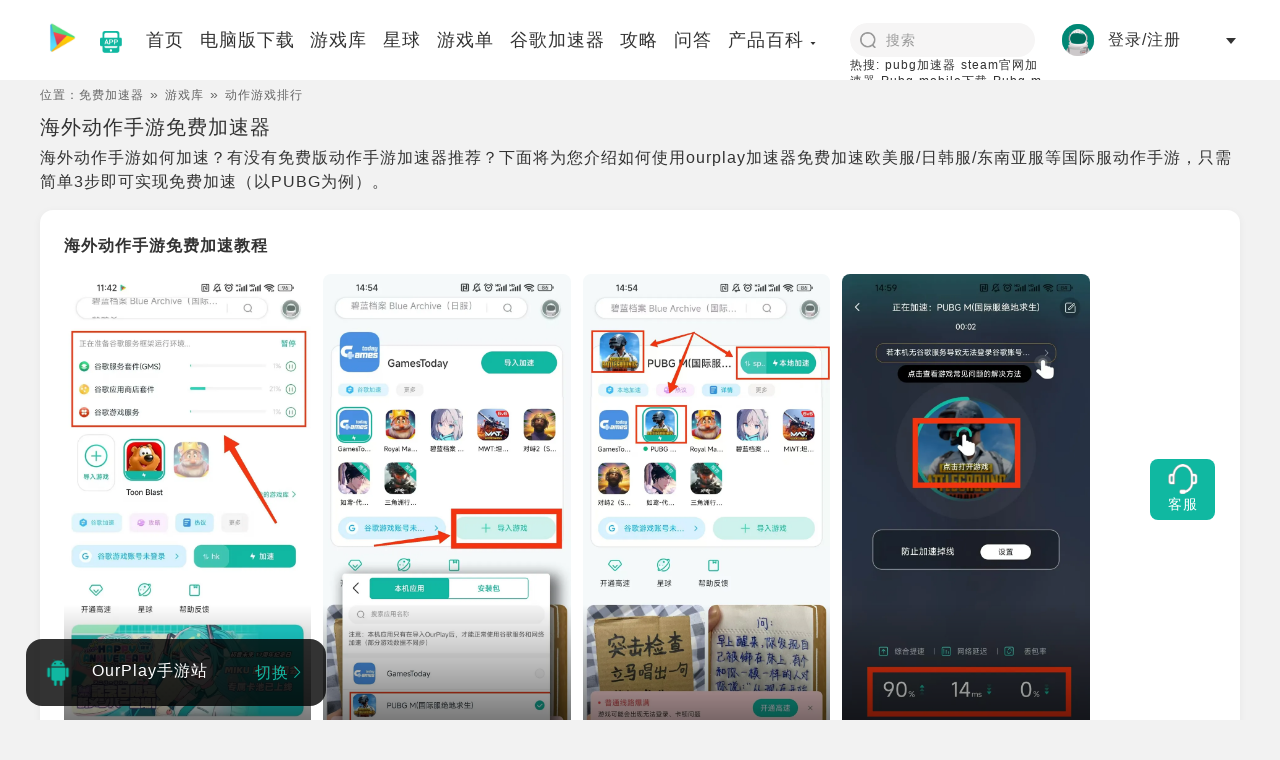

--- FILE ---
content_type: text/html; charset=utf-8
request_url: https://www.ourplay.net/tags/13
body_size: 29852
content:
<!doctype html>
<html lang="zh-CN" data-n-head="%7B%22lang%22:%7B%22ssr%22:%22zh-CN%22%7D%7D">
  <head>
    <meta charset="utf-8"><meta http-equiv="content-language" content="zh-CN"><meta name="viewport" content="width=device-width, initial-scale=1"><meta name="format-detection" content="telephone=no"><meta name="description" content="OurPlay为您提供2026热门动作手游下载，这里有当下最热门的动作手游排行，无论你是新手还是老玩家，都能够在这里找到自己想要的游戏。"><meta name="keywords" content="2026热门动作手游,热门动作手游,动作手游下载,最热动作手游排行,最热动作手游推荐"><meta name="mobile-agent" content="format=html5; url=https://m.ourplay.net/tags/13"><title>2026热门动作手游下载,最热动作手游排行,最热动作手游推荐-OurPlay</title><link rel="icon" type="image/x-icon" href="/favicon.ico"><link rel="alternate" media="only screen and (max-width: 640px)" href="https://m.ourplay.net/tags/13"><script id="ttzz" src="https://lf1-cdn-tos.bytegoofy.com/goofy/ttzz/push.js?fedddafc296716ee006f546151c366bda0300d3e4b4ec1601bccdc6ad38fe3deb8b8ac47e342b853bc884dee6118f7524f44106a69af6f4bc1e330fb5b18c46c" type="text/javascript" charset="utf-8"></script><script id="sozz" src="https://jspassport.ssl.qhimg.com/11.0.1.js?d182b3f28525f2db83acfaaf6e696dba" type="text/javascript" charset="utf-8"></script><script src="https://hm.baidu.com/hm.js?6846301c912201db29577904f0a2c6bc" type="text/javascript" charset="utf-8"></script><script src="https://datarangers.excelliance.cn/minio.byterangers.onpremise.docor.static/collect-privity-v5.1.4.js" type="text/javascript" charset="utf-8"></script><script src="/js/commit.js" type="text/javascript" charset="utf-8"></script><link rel="preload" href="/_nuxt/f06a57a.js" as="script"><link rel="preload" href="/_nuxt/5ac054b.js" as="script"><link rel="preload" href="/_nuxt/css/b3862c2.css" as="style"><link rel="preload" href="/_nuxt/826cb47.js" as="script"><link rel="preload" href="/_nuxt/css/9b39331.css" as="style"><link rel="preload" href="/_nuxt/4770edf.js" as="script"><link rel="preload" href="/_nuxt/css/b126430.css" as="style"><link rel="preload" href="/_nuxt/943b459.js" as="script"><link rel="preload" href="/_nuxt/css/70f18ed.css" as="style"><link rel="preload" href="/_nuxt/f08f916.js" as="script"><link rel="stylesheet" href="/_nuxt/css/b3862c2.css"><link rel="stylesheet" href="/_nuxt/css/9b39331.css"><link rel="stylesheet" href="/_nuxt/css/b126430.css"><link rel="stylesheet" href="/_nuxt/css/70f18ed.css">
  </head>
  <body >
    <div data-server-rendered="true" id="__nuxt"><!----><div id="__layout"><div class="layout" data-v-599431cf><header class="layout-header" data-v-599431cf><nav class="nav" data-v-599431cf><div class="nav-left" data-v-599431cf><a href="/" class="nav-logo" data-v-599431cf><img width="40" height="44" src="https://cdn.ourplay.net/pc/src/img/public/logo.png" alt="OurPlay" data-v-599431cf></a> <a href="/ourplay/" title="ourplay下载" class="nav-app-icon" data-v-599431cf><img src="https://cdn.ourplay.net/opweb/pc/app_down_green.png" alt data-v-599431cf></a> <div class="nav-item-wrapper" data-v-599431cf><a href="/" data-v-599431cf><span data-v-599431cf>首页</span></a> <a href="/download/" data-v-599431cf><span data-v-599431cf>电脑版下载</span></a> <a href="/rank/" data-v-599431cf><span data-v-599431cf>游戏库</span></a> <a href="/planet/" data-v-599431cf><span data-v-599431cf>星球</span></a> <a href="/yxzt/" data-v-599431cf><span data-v-599431cf>游戏单</span></a> <a href="/shouyou/" data-v-599431cf><span data-v-599431cf>谷歌加速器</span></a> <a href="/find/" data-v-599431cf><span data-v-599431cf>攻略</span></a> <a href="/ask/" data-v-599431cf><span data-v-599431cf>问答</span></a> <span class="product-column" data-v-599431cf><div class="el-dropdown" data-v-599431cf><span class="el-dropdown-link" data-v-599431cf>产品百科<i class="el-icon-caret-bottom el-icon--right arrow-drop-dwon" data-v-599431cf></i></span> <ul class="el-dropdown-menu el-popper self-el-dropdown" style="display:none;" data-v-599431cf><li tabindex="-1" class="el-dropdown-menu__item" data-v-599431cf><!----><a href="/qam" data-v-599431cf>OurPlay手机版百科</a></li> <li tabindex="-1" class="el-dropdown-menu__item" data-v-599431cf><!----><a href="/qapc/jiasuqi/" data-v-599431cf>OurPlay PC版百科</a></li> <li tabindex="-1" class="el-dropdown-menu__item" data-v-599431cf><!----><a href="/ourplaysteam/" data-v-599431cf>🔥 Steam专区</a></li></ul></div></span></div></div> <div class="nav-right" data-v-599431cf><div class="nav-search" data-v-599431cf><div class="search-container" data-v-599431cf><i class="search-icon" data-v-599431cf></i> <input autocomplete="off" type="search" placeholder="搜索" name="word" value="" class="search-input" data-v-599431cf></div> <div class="text-xs w-[200px]" data-v-599431cf>
            热搜:
            <a href="/jiasuqi/pubg/" data-v-599431cf>pubg加速器</a> <a href="/steam/" data-v-599431cf>steam官网加速器</a> <a href="/rank/detail/119" data-v-599431cf>Pubg mobile下载</a> <a href="/xiazai/303015" data-v-599431cf>Pubg m国际服</a> <a href="/appxz/26127" data-v-599431cf>碧蓝档案下载</a></div></div> <div class="login-box" data-v-599431cf><div data-v-5b287694 data-v-599431cf><span style="display:none;" data-v-5b287694><div role="tooltip" id="el-popover-5891" aria-hidden="true" class="el-popover el-popper" style="width:undefinedpx;display:none;"><!----> <div class="pop-container" data-v-5b287694><div class="pop-box" data-v-5b287694><img src="" alt="" data-v-5b287694> <div class="user-info" data-v-5b287694><div data-v-5b287694>下午好，祝您游戏愉快</div> <div class="username" data-v-5b287694></div></div></div> <div class="exit-btn" data-v-5b287694>退出</div></div></div><span class="el-popover__reference-wrapper"><div class="box" data-v-5b287694><img src="" alt="" data-v-5b287694> <div class="nickname" data-v-5b287694></div> <i class="el-icon-caret-bottom" data-v-5b287694></i></div></span></span> <div class="box" style="display:;" data-v-5b287694><img src="https://cdn.ourplay.net/opweb/user/user-header.png?imageView2/1/w/112/h/112" alt="" data-v-5b287694> <div class="nickname" data-v-5b287694>登录/注册</div> <i class="el-icon-caret-bottom" data-v-5b287694></i></div></div></div></div></nav></header> <section class="zt-container" data-v-599431cf><!----> <div data-v-3edea04e data-v-599431cf><span data-v-3edea04e><div role="tooltip" id="el-popover-4457" aria-hidden="true" class="el-popover el-popper" style="width:undefinedpx;display:none;"><!----><div class="customer-qrcode" data-v-3edea04e><img width="110" height="110" src="https://cdn.ourplay.net/opweb/customer-qr.png" alt="二维码" data-v-3edea04e> <p data-v-3edea04e>扫二维码 联系客服</p></div> </div><span class="el-popover__reference-wrapper"><div class="customer-card-fixed" data-v-3edea04e><img src="https://cdn.ourplay.net/opweb/kefu-icon.png" data-v-3edea04e> <p data-v-3edea04e>客服</p></div></span></span></div> <div data-v-51e5469a data-v-599431cf><div class="breadcrumb" data-v-55a88c8b data-v-51e5469a><ul class="link-list" data-v-55a88c8b><li data-v-55a88c8b>位置：</li> <li data-v-55a88c8b><a href="/" style="display:none;" data-v-55a88c8b>免费加速器</a></li> <li class="lead-icon" style="display:;" data-v-55a88c8b><span data-v-55a88c8b><a href="/rank/" style="display:none;" data-v-55a88c8b>游戏库</a></span></li><li class="lead-icon" style="display:;" data-v-55a88c8b><span data-v-55a88c8b>动作游戏排行</span></li></ul></div> <div class="tag-container" data-v-51e5469a><div data-v-51e5469a><h1 class="rank-title" data-v-51e5469a>海外动作手游免费加速器</h1> <p data-v-51e5469a>海外动作手游如何加速？有没有免费版动作手游加速器推荐？下面将为您介绍如何使用ourplay加速器免费加速欧美服/日韩服/东南亚服等国际服动作手游，只需简单3步即可实现免费加速（以PUBG为例）。</p> <div class="card-style p-6 mt-4 w-full" data-v-51e5469a><h2 class="font-semibold fz-18 mb-4" data-v-51e5469a>海外动作手游免费加速教程</h2> <div class="tags-slide-list unselectable" data-v-605e2bd2 data-v-51e5469a><div class="swiper-container" data-v-605e2bd2><div class="swiper-wrapper"><div class="relative swiper-slide" data-v-605e2bd2><img src="https://cdn.ourplay.net/xspace/news/6fead4d3c04f1f652d9d79d135ae8943.webp" alt="ourplay自带谷歌框架，解决国际服动作手游运行环境问题" class="rounded-lg cursor-pointer" style="height:550px;" data-v-605e2bd2> <div class="text-desc" data-v-605e2bd2>ourplay自带谷歌框架，解决国际服动作手游运行环境问题</div></div><div class="relative swiper-slide" data-v-605e2bd2><img src="https://cdn.ourplay.net/xspace/news/dd532bafa227ff73511f9092e31336c5.webp" alt="点击“导入游戏”按钮，把PUBG手游导入到ourplay中" class="rounded-lg cursor-pointer" style="height:550px;" data-v-605e2bd2> <div class="text-desc" data-v-605e2bd2>点击“导入游戏”按钮，把PUBG手游导入到ourplay中</div></div><div class="relative swiper-slide" data-v-605e2bd2><img src="https://cdn.ourplay.net/xspace/news/a5fe066574cb16c04e616b53886de60c.webp" alt="点击“本地加速”或者游戏图标，启动加速" class="rounded-lg cursor-pointer" style="height:550px;" data-v-605e2bd2> <div class="text-desc" data-v-605e2bd2>点击“本地加速”或者游戏图标，启动加速</div></div><div class="relative swiper-slide" data-v-605e2bd2><img src="https://cdn.ourplay.net/xspace/news/f32ab6fa37c28e93b9c8f507412a1140.webp" alt="PUBG手游免费加速成功" class="rounded-lg cursor-pointer" style="height:550px;" data-v-605e2bd2> <div class="text-desc" data-v-605e2bd2>PUBG手游免费加速成功</div></div>  </div><div class="swiper-button-prev" data-v-605e2bd2></div><div class="swiper-button-next" data-v-605e2bd2></div></div></div></div></div> <div class="rank-header" data-v-51e5469a><h2 class="rank-title" data-v-51e5469a>动作冒险手游排行榜|大全</h2> <div class="rank-type" data-v-51e5469a><a href="/tags/13" data-v-51e5469a>热度排序</a> <a href="/tags_new/13" data-v-51e5469a>时间排序</a> <a href="/tags_score/13" data-v-51e5469a>评分排序</a></div></div> <p class="mb-4" data-v-51e5469a>863款国际服动作手游，包括国服、日服、韩服以及欧美服动作类手游。</p> <div class="game-container" data-v-82f3b7a8 data-v-51e5469a><div class="rank-module" data-v-82f3b7a8><div class="rank-list clearfix" data-v-82f3b7a8><a href="/rank/detail/123817" class="rank-list-left" data-v-82f3b7a8><img src="https://cdn.ourplay.net/library/game/1766798932755262.jpg?imageView2/1/w/200/h/200" alt class="icon" data-v-82f3b7a8></a> <div class="rank-info" data-v-82f3b7a8><div class="flex items-center" data-v-82f3b7a8><a href="/rank/detail/123817" class="info-title" data-v-82f3b7a8>逆水寒</a> <a target="_blank" href="/jiasuqi/detail/123817" class="text-[#10B8A1] ml-2" data-v-82f3b7a8>[免费加速器]</a></div> <div class="game-head" data-v-82f3b7a8><div class="info-tag" data-v-82f3b7a8><a href="/tags/13" class="tag" style="display:;" data-v-82f3b7a8>
                  动作
                </a><a href="/tags/14" class="tag" style="display:;" data-v-82f3b7a8>
                  联机
                </a><a href="/tags/35" class="tag" style="display:;" data-v-82f3b7a8>
                  高自由度
                </a><a href="/tags/39" class="tag" style="display:;" data-v-82f3b7a8>
                  角色扮演
                </a><a href="/tags/45" class="tag" style="display:;" data-v-82f3b7a8>
                  高画质
                </a><a href="/tags/60" class="tag" style="display:;" data-v-82f3b7a8>
                  养成
                </a><a href="/tags/67" class="tag" style="display:;" data-v-82f3b7a8>
                  开放世界
                </a><a href="/tags/69" class="tag" style="display:;" data-v-82f3b7a8>
                  3D
                </a><a href="/tags/123" class="tag" style="display:;" data-v-82f3b7a8>
                  捏脸
                </a><a href="/tags/146" class="tag" style="display:;" data-v-82f3b7a8>
                  MMORPG
                </a><a href="/tags/148" class="tag" style="display:;" data-v-82f3b7a8>
                  武侠
                </a></div></div> <a rel="nofollow" href="/rank/detail/123817" data-v-82f3b7a8><div class="intro" style="display:;" data-v-82f3b7a8>简介：所有江湖偶遇，都是宿命相逢。</div></a></div> <div class="flex flex-col justify-between items-end shrink-0" data-v-82f3b7a8><div class="flex flex-col text-right" data-v-82f3b7a8><div class="text-xl font-bold text-[#10B8A1] flex items-center justify-end" data-v-82f3b7a8><span class="info-score" data-v-82f3b7a8>8.6</span></div> <a href="/rank/comment/123817" class="comment" data-v-82f3b7a8>146条评论</a></div> <!----></div></div><div class="rank-list clearfix" data-v-82f3b7a8><a href="/rank/detail/118682" class="rank-list-left" data-v-82f3b7a8><img src="https://cdn.ourplay.net/library/game/1730770785463843.jpg?imageView2/1/w/200/h/200" alt class="icon" data-v-82f3b7a8></a> <div class="rank-info" data-v-82f3b7a8><div class="flex items-center" data-v-82f3b7a8><a href="/rank/detail/118682" class="info-title" data-v-82f3b7a8>和平精英</a> <a target="_blank" href="/jiasuqi/detail/118682" class="text-[#10B8A1] ml-2" data-v-82f3b7a8>[免费加速器]</a></div> <div class="game-head" data-v-82f3b7a8><div class="info-tag" data-v-82f3b7a8><a href="/tags/9" class="tag" style="display:;" data-v-82f3b7a8>
                  中文
                </a><a href="/tags/10" class="tag" style="display:;" data-v-82f3b7a8>
                  联网
                </a><a href="/tags/13" class="tag" style="display:;" data-v-82f3b7a8>
                  动作
                </a><a href="/tags/14" class="tag" style="display:;" data-v-82f3b7a8>
                  联机
                </a><a href="/tags/16" class="tag" style="display:;" data-v-82f3b7a8>
                  多人在线
                </a><a href="/tags/25" class="tag" style="display:;" data-v-82f3b7a8>
                  生存
                </a><a href="/tags/45" class="tag" style="display:;" data-v-82f3b7a8>
                  高画质
                </a><a href="/tags/52" class="tag" style="display:;" data-v-82f3b7a8>
                  多人
                </a><a href="/tags/69" class="tag" style="display:;" data-v-82f3b7a8>
                  3D
                </a><a href="/tags/78" class="tag" style="display:;" data-v-82f3b7a8>
                  射击
                </a><a href="/tags/79" class="tag" style="display:;" data-v-82f3b7a8>
                  FPS
                </a><a href="/tags/85" class="tag" style="display:;" data-v-82f3b7a8>
                  竞技
                </a><a href="/tags/96" class="tag" style="display:;" data-v-82f3b7a8>
                  枪战
                </a><a href="/tags/103" class="tag" style="display:;" data-v-82f3b7a8>
                  PVP
                </a><a href="/tags/152" class="tag" style="display:;" data-v-82f3b7a8>
                  TPS
                </a><a href="/tags/162" class="tag" style="display:;" data-v-82f3b7a8>
                  多人竞技
                </a><a href="/tags/163" class="tag" style="display:;" data-v-82f3b7a8>
                  团队合作
                </a><a href="/tags/202" class="tag" style="display:;" data-v-82f3b7a8>
                  第三人称
                </a><a href="/tags/209" class="tag" style="display:;" data-v-82f3b7a8>
                  吃鸡
                </a></div></div> <a rel="nofollow" href="/rank/detail/118682" data-v-82f3b7a8><div class="intro" style="display:;" data-v-82f3b7a8>简介：腾讯光子工作室群自研打造的竞赛体验手游
礼包使用方法：请前往和平精英官网，进入安全中心，点击cdkey兑换；或登录游戏，进入活动中心，公告页面进行兑换。</div></a></div> <div class="flex flex-col justify-between items-end shrink-0" data-v-82f3b7a8><div class="flex flex-col text-right" data-v-82f3b7a8><div class="text-xl font-bold text-[#10B8A1] flex items-center justify-end" data-v-82f3b7a8><span class="info-score" data-v-82f3b7a8>9.1</span></div> <a href="/rank/comment/118682" class="comment" data-v-82f3b7a8>789条评论</a></div> <!----></div></div><div class="rank-list clearfix" data-v-82f3b7a8><a href="/rank/detail/122286" class="rank-list-left" data-v-82f3b7a8><img src="https://cdn.ourplay.net/library/game/1767056849440053.jpg?imageView2/1/w/200/h/200" alt class="icon" data-v-82f3b7a8></a> <div class="rank-info" data-v-82f3b7a8><div class="flex items-center" data-v-82f3b7a8><a href="/rank/detail/122286" class="info-title" data-v-82f3b7a8>暗区突围（国服）</a> <a target="_blank" href="/jiasuqi/detail/122286" class="text-[#10B8A1] ml-2" data-v-82f3b7a8>[免费加速器]</a></div> <div class="game-head" data-v-82f3b7a8><div class="info-tag" data-v-82f3b7a8><a href="/tags/13" class="tag" style="display:;" data-v-82f3b7a8>
                  动作
                </a><a href="/tags/30" class="tag" style="display:;" data-v-82f3b7a8>
                  冒险
                </a><a href="/tags/39" class="tag" style="display:;" data-v-82f3b7a8>
                  角色扮演
                </a><a href="/tags/45" class="tag" style="display:;" data-v-82f3b7a8>
                  高画质
                </a><a href="/tags/78" class="tag" style="display:;" data-v-82f3b7a8>
                  射击
                </a></div></div> <a rel="nofollow" href="/rank/detail/122286" data-v-82f3b7a8><div class="intro" style="display:;" data-v-82f3b7a8>简介：《暗区突围》是一款由腾讯魔方工作室研发的全新射击手游大作，打造了全新的沉浸式暗区战场体验！</div></a></div> <div class="flex flex-col justify-between items-end shrink-0" data-v-82f3b7a8><div class="flex flex-col text-right" data-v-82f3b7a8><div class="text-xl font-bold text-[#10B8A1] flex items-center justify-end" data-v-82f3b7a8><span class="info-score" data-v-82f3b7a8>8.8</span></div> <a href="/rank/comment/122286" class="comment" data-v-82f3b7a8>1047条评论</a></div> <!----></div></div><div class="rank-list clearfix" data-v-82f3b7a8><a href="/rank/detail/121606" class="rank-list-left" data-v-82f3b7a8><img src="https://cdn.ourplay.net/xspace/news/da1777362603b319cfec4ab4682b6398.png?imageView2/1/w/200/h/200" alt class="icon" data-v-82f3b7a8></a> <div class="rank-info" data-v-82f3b7a8><div class="flex items-center" data-v-82f3b7a8><a href="/rank/detail/121606" class="info-title" data-v-82f3b7a8>永劫无间手游（国际服）</a> <a target="_blank" href="/jiasuqi/detail/121606" class="text-[#10B8A1] ml-2" data-v-82f3b7a8>[免费加速器]</a></div> <div class="game-head" data-v-82f3b7a8><div class="info-tag" data-v-82f3b7a8><a href="/tags/13" class="tag" style="display:;" data-v-82f3b7a8>
                  动作
                </a><a href="/tags/22" class="tag" style="display:;" data-v-82f3b7a8>
                  战争模拟
                </a><a href="/tags/25" class="tag" style="display:;" data-v-82f3b7a8>
                  生存
                </a><a href="/tags/32" class="tag" style="display:;" data-v-82f3b7a8>
                  格斗
                </a><a href="/tags/38" class="tag" style="display:;" data-v-82f3b7a8>
                  RPG
                </a><a href="/tags/39" class="tag" style="display:;" data-v-82f3b7a8>
                  角色扮演
                </a><a href="/tags/69" class="tag" style="display:;" data-v-82f3b7a8>
                  3D
                </a><a href="/tags/78" class="tag" style="display:;" data-v-82f3b7a8>
                  射击
                </a><a href="/tags/143" class="tag" style="display:;" data-v-82f3b7a8>
                  中国风
                </a><a href="/tags/148" class="tag" style="display:;" data-v-82f3b7a8>
                  武侠
                </a><a href="/tags/157" class="tag" style="display:;" data-v-82f3b7a8>
                  射箭
                </a><a href="/tags/164" class="tag" style="display:;" data-v-82f3b7a8>
                  古风
                </a><a href="/tags/202" class="tag" style="display:;" data-v-82f3b7a8>
                  第三人称
                </a></div></div> <a rel="nofollow" href="/rank/detail/121606" data-v-82f3b7a8><div class="intro" style="display:;" data-v-82f3b7a8>简介：享受远近结合的华丽战斗</div></a></div> <div class="flex flex-col justify-between items-end shrink-0" data-v-82f3b7a8><div class="flex flex-col text-right" data-v-82f3b7a8><div class="text-xl font-bold text-[#10B8A1] flex items-center justify-end" data-v-82f3b7a8><span class="info-score" data-v-82f3b7a8>9.5</span></div> <a href="/rank/comment/121606" class="comment" data-v-82f3b7a8>239条评论</a></div> <!----></div></div><div class="rank-list clearfix" data-v-82f3b7a8><a href="/rank/detail/145" class="rank-list-left" data-v-82f3b7a8><img src="https://cdn.ourplay.net/library/game/1722408192303258.jpg?imageView2/1/w/200/h/200" alt class="icon" data-v-82f3b7a8></a> <div class="rank-info" data-v-82f3b7a8><div class="flex items-center" data-v-82f3b7a8><a href="/rank/detail/145" class="info-title" data-v-82f3b7a8>方舟：生存进化</a> <a target="_blank" href="/jiasuqi/detail/145" class="text-[#10B8A1] ml-2" data-v-82f3b7a8>[免费加速器]</a></div> <div class="game-head" data-v-82f3b7a8><div class="info-tag" data-v-82f3b7a8><a href="/tags/2" class="tag" style="display:;" data-v-82f3b7a8>
                  单机
                </a><a href="/tags/9" class="tag" style="display:;" data-v-82f3b7a8>
                  中文
                </a><a href="/tags/13" class="tag" style="display:;" data-v-82f3b7a8>
                  动作
                </a><a href="/tags/14" class="tag" style="display:;" data-v-82f3b7a8>
                  联机
                </a><a href="/tags/15" class="tag" style="display:;" data-v-82f3b7a8>
                  模拟经营
                </a><a href="/tags/16" class="tag" style="display:;" data-v-82f3b7a8>
                  多人在线
                </a><a href="/tags/20" class="tag" style="display:;" data-v-82f3b7a8>
                  模拟
                </a><a href="/tags/25" class="tag" style="display:;" data-v-82f3b7a8>
                  生存
                </a><a href="/tags/30" class="tag" style="display:;" data-v-82f3b7a8>
                  冒险
                </a><a href="/tags/35" class="tag" style="display:;" data-v-82f3b7a8>
                  高自由度
                </a><a href="/tags/38" class="tag" style="display:;" data-v-82f3b7a8>
                  RPG
                </a><a href="/tags/45" class="tag" style="display:;" data-v-82f3b7a8>
                  高画质
                </a><a href="/tags/46" class="tag" style="display:;" data-v-82f3b7a8>
                  恐龙
                </a><a href="/tags/50" class="tag" style="display:;" data-v-82f3b7a8>
                  沙盒
                </a><a href="/tags/52" class="tag" style="display:;" data-v-82f3b7a8>
                  多人
                </a><a href="/tags/67" class="tag" style="display:;" data-v-82f3b7a8>
                  开放世界
                </a><a href="/tags/69" class="tag" style="display:;" data-v-82f3b7a8>
                  3D
                </a><a href="/tags/78" class="tag" style="display:;" data-v-82f3b7a8>
                  射击
                </a><a href="/tags/79" class="tag" style="display:;" data-v-82f3b7a8>
                  FPS
                </a><a href="/tags/91" class="tag" style="display:;" data-v-82f3b7a8>
                  移植
                </a><a href="/tags/103" class="tag" style="display:;" data-v-82f3b7a8>
                  PVP
                </a><a href="/tags/121" class="tag" style="display:;" data-v-82f3b7a8>
                  steam移植
                </a><a href="/tags/174" class="tag" style="display:;" data-v-82f3b7a8>
                  ARPG
                </a><a href="/tags/228" class="tag" style="display:;" data-v-82f3b7a8>
                  单人
                </a></div></div> <a rel="nofollow" href="/rank/detail/145" data-v-82f3b7a8><div class="intro" style="display:;" data-v-82f3b7a8>简介：一款开放世界的以龙为主题的游戏
请注意，该游戏本身优化存在一定问题，中低配置的手机会出现黑屏、闪退以及无法运行等情况，建议使用官方适配名单中的手机或者中高配及以上的手机游玩。
此外“GOOGLE PLAY GAMES LOGIN FAILURE"的情况为游戏自身的bug导致，请更换节点，反复重启游戏尝试登录即可。没有显示服务器也请更换节点反复刷新服务器列表。</div></a></div> <div class="flex flex-col justify-between items-end shrink-0" data-v-82f3b7a8><div class="flex flex-col text-right" data-v-82f3b7a8><div class="text-xl font-bold text-[#10B8A1] flex items-center justify-end" data-v-82f3b7a8><span class="info-score" data-v-82f3b7a8>9.7</span></div> <a href="/rank/comment/145" class="comment" data-v-82f3b7a8>16267条评论</a></div> <!----></div></div><div class="rank-list clearfix" data-v-82f3b7a8><a href="/rank/detail/447" class="rank-list-left" data-v-82f3b7a8><img src="https://cdn.ourplay.net/library/game/1722408359616610.jpg?imageView2/1/w/200/h/200" alt class="icon" data-v-82f3b7a8></a> <div class="rank-info" data-v-82f3b7a8><div class="flex items-center" data-v-82f3b7a8><a href="/rank/detail/447" class="info-title" data-v-82f3b7a8>荒野乱斗</a> <a target="_blank" href="/jiasuqi/detail/447" class="text-[#10B8A1] ml-2" data-v-82f3b7a8>[免费加速器]</a></div> <div class="game-head" data-v-82f3b7a8><div class="info-tag" data-v-82f3b7a8><a href="/tags/9" class="tag" style="display:;" data-v-82f3b7a8>
                  中文
                </a><a href="/tags/13" class="tag" style="display:;" data-v-82f3b7a8>
                  动作
                </a><a href="/tags/52" class="tag" style="display:;" data-v-82f3b7a8>
                  多人
                </a><a href="/tags/53" class="tag" style="display:;" data-v-82f3b7a8>
                  对战
                </a><a href="/tags/69" class="tag" style="display:;" data-v-82f3b7a8>
                  3D
                </a><a href="/tags/78" class="tag" style="display:;" data-v-82f3b7a8>
                  射击
                </a><a href="/tags/101" class="tag" style="display:;" data-v-82f3b7a8>
                  MOBA
                </a></div></div> <a rel="nofollow" href="/rank/detail/447" data-v-82f3b7a8><div class="intro" style="display:;" data-v-82f3b7a8>简介：快节奏热血多人对战</div></a></div> <div class="flex flex-col justify-between items-end shrink-0" data-v-82f3b7a8><div class="flex flex-col text-right" data-v-82f3b7a8><div class="text-xl font-bold text-[#10B8A1] flex items-center justify-end" data-v-82f3b7a8><span class="info-score" data-v-82f3b7a8>9.5</span></div> <a href="/rank/comment/447" class="comment" data-v-82f3b7a8>503条评论</a></div> <!----></div></div><div class="rank-list clearfix" data-v-82f3b7a8><a href="/rank/detail/120778" class="rank-list-left" data-v-82f3b7a8><img src="https://cdn.ourplay.net/xspace/news/1607485237906008.png?imageView2/1/w/200/h/200" alt class="icon" data-v-82f3b7a8></a> <div class="rank-info" data-v-82f3b7a8><div class="flex items-center" data-v-82f3b7a8><a href="/rank/detail/120778" class="info-title" data-v-82f3b7a8>赛博朋克2077</a> <a target="_blank" href="/jiasuqi/detail/120778" class="text-[#10B8A1] ml-2" data-v-82f3b7a8>[免费加速器]</a></div> <div class="game-head" data-v-82f3b7a8><div class="info-tag" data-v-82f3b7a8><a href="/tags/13" class="tag" style="display:;" data-v-82f3b7a8>
                  动作
                </a><a href="/tags/39" class="tag" style="display:;" data-v-82f3b7a8>
                  角色扮演
                </a><a href="/tags/78" class="tag" style="display:;" data-v-82f3b7a8>
                  射击
                </a><a href="/tags/221" class="tag" style="display:;" data-v-82f3b7a8>
                  赛博朋克
                </a></div></div> <a rel="nofollow" href="/rank/detail/120778" data-v-82f3b7a8><div class="intro" style="display:;" data-v-82f3b7a8>简介：一款开放世界动作冒险游戏</div></a></div> <div class="flex flex-col justify-between items-end shrink-0" data-v-82f3b7a8><div class="flex flex-col text-right" data-v-82f3b7a8><div class="text-xl font-bold text-[#10B8A1] flex items-center justify-end" data-v-82f3b7a8><span class="info-score" data-v-82f3b7a8>9.3</span></div> <a href="/rank/comment/120778" class="comment" data-v-82f3b7a8>37条评论</a></div> <!----></div></div><div class="rank-list clearfix" data-v-82f3b7a8><a href="/rank/detail/120801" class="rank-list-left" data-v-82f3b7a8><img src="https://cdn.ourplay.net/library/game/1766017893660033.jpg?imageView2/1/w/200/h/200" alt class="icon" data-v-82f3b7a8></a> <div class="rank-info" data-v-82f3b7a8><div class="flex items-center" data-v-82f3b7a8><a href="/rank/detail/120801" class="info-title" data-v-82f3b7a8>大话西游</a> <a target="_blank" href="/jiasuqi/detail/120801" class="text-[#10B8A1] ml-2" data-v-82f3b7a8>[免费加速器]</a></div> <div class="game-head" data-v-82f3b7a8><div class="info-tag" data-v-82f3b7a8><a href="/tags/13" class="tag" style="display:;" data-v-82f3b7a8>
                  动作
                </a><a href="/tags/38" class="tag" style="display:;" data-v-82f3b7a8>
                  RPG
                </a><a href="/tags/39" class="tag" style="display:;" data-v-82f3b7a8>
                  角色扮演
                </a><a href="/tags/61" class="tag" style="display:;" data-v-82f3b7a8>
                  回合制
                </a><a href="/tags/103" class="tag" style="display:;" data-v-82f3b7a8>
                  PVP
                </a><a href="/tags/143" class="tag" style="display:;" data-v-82f3b7a8>
                  中国风
                </a><a href="/tags/149" class="tag" style="display:;" data-v-82f3b7a8>
                  仙侠
                </a><a href="/tags/264" class="tag" style="display:;" data-v-82f3b7a8>
                  PVE
                </a></div></div> <a rel="nofollow" href="/rank/detail/120801" data-v-82f3b7a8><div class="intro" style="display:;" data-v-82f3b7a8>简介：-大话西游——遇见意中人
千万良缘，朱茵亲证——
大话首次线上集体婚礼活动来了！朱茵将化身“茵缘仙子”主持首次大型集体婚礼，亲自为千万良缘伴侣进行证婚仪式，新人们还可以获得朱茵签名限定“集体婚礼结婚证”！《大话西游》电影剧情副本也迎来下篇更新，紫霞与至尊宝故事的最终章开启！快来结最浪漫的婚，看最经典的剧情！</div></a></div> <div class="flex flex-col justify-between items-end shrink-0" data-v-82f3b7a8><div class="flex flex-col text-right" data-v-82f3b7a8><div class="text-xl font-bold text-[#10B8A1] flex items-center justify-end" data-v-82f3b7a8><span class="info-score" data-v-82f3b7a8>6.6</span></div> <a href="/rank/comment/120801" class="comment" data-v-82f3b7a8>4条评论</a></div> <!----></div></div><div class="rank-list clearfix" data-v-82f3b7a8><a href="/rank/detail/118620" class="rank-list-left" data-v-82f3b7a8><img src="https://cdn.ourplay.net/library/game/1767917032389550.jpg?imageView2/1/w/200/h/200" alt class="icon" data-v-82f3b7a8></a> <div class="rank-info" data-v-82f3b7a8><div class="flex items-center" data-v-82f3b7a8><a href="/rank/detail/118620" class="info-title" data-v-82f3b7a8>火影忍者</a> <a target="_blank" href="/jiasuqi/detail/118620" class="text-[#10B8A1] ml-2" data-v-82f3b7a8>[免费加速器]</a></div> <div class="game-head" data-v-82f3b7a8><div class="info-tag" data-v-82f3b7a8><a href="/tags/10" class="tag" style="display:;" data-v-82f3b7a8>
                  联网
                </a><a href="/tags/13" class="tag" style="display:;" data-v-82f3b7a8>
                  动作
                </a><a href="/tags/14" class="tag" style="display:;" data-v-82f3b7a8>
                  联机
                </a><a href="/tags/30" class="tag" style="display:;" data-v-82f3b7a8>
                  冒险
                </a><a href="/tags/32" class="tag" style="display:;" data-v-82f3b7a8>
                  格斗
                </a><a href="/tags/34" class="tag" style="display:;" data-v-82f3b7a8>
                  动漫
                </a><a href="/tags/42" class="tag" style="display:;" data-v-82f3b7a8>
                  日系
                </a><a href="/tags/43" class="tag" style="display:;" data-v-82f3b7a8>
                  ACG
                </a><a href="/tags/52" class="tag" style="display:;" data-v-82f3b7a8>
                  多人
                </a><a href="/tags/55" class="tag" style="display:;" data-v-82f3b7a8>
                  卡牌
                </a><a href="/tags/58" class="tag" style="display:;" data-v-82f3b7a8>
                  二次元
                </a><a href="/tags/61" class="tag" style="display:;" data-v-82f3b7a8>
                  回合制
                </a><a href="/tags/85" class="tag" style="display:;" data-v-82f3b7a8>
                  竞技
                </a><a href="/tags/111" class="tag" style="display:;" data-v-82f3b7a8>
                  横版
                </a><a href="/tags/183" class="tag" style="display:;" data-v-82f3b7a8>
                  火影忍者
                </a><a href="/tags/251" class="tag" style="display:;" data-v-82f3b7a8>
                  横版格斗
                </a></div></div> <a rel="nofollow" href="/rank/detail/118620" data-v-82f3b7a8><div class="intro" style="display:;" data-v-82f3b7a8>简介：正版火影忍者格斗手游</div></a></div> <div class="flex flex-col justify-between items-end shrink-0" data-v-82f3b7a8><div class="flex flex-col text-right" data-v-82f3b7a8><div class="text-xl font-bold text-[#10B8A1] flex items-center justify-end" data-v-82f3b7a8><span class="info-score" data-v-82f3b7a8>9.5</span></div> <a href="/rank/comment/118620" class="comment" data-v-82f3b7a8>648条评论</a></div> <!----></div></div><div class="rank-list clearfix" data-v-82f3b7a8><a href="/rank/detail/121761" class="rank-list-left" data-v-82f3b7a8><img src="https://cdn.ourplay.net/xspace/news/1620388285744857.jpg?imageView2/1/w/200/h/200" alt class="icon" data-v-82f3b7a8></a> <div class="rank-info" data-v-82f3b7a8><div class="flex items-center" data-v-82f3b7a8><a href="/rank/detail/121761" class="info-title" data-v-82f3b7a8>泰坦陨落2</a> <a target="_blank" href="/jiasuqi/detail/121761" class="text-[#10B8A1] ml-2" data-v-82f3b7a8>[免费加速器]</a></div> <div class="game-head" data-v-82f3b7a8><div class="info-tag" data-v-82f3b7a8><a href="/tags/13" class="tag" style="display:;" data-v-82f3b7a8>
                  动作
                </a><a href="/tags/30" class="tag" style="display:;" data-v-82f3b7a8>
                  冒险
                </a><a href="/tags/38" class="tag" style="display:;" data-v-82f3b7a8>
                  RPG
                </a><a href="/tags/78" class="tag" style="display:;" data-v-82f3b7a8>
                  射击
                </a></div></div> <a rel="nofollow" href="/rank/detail/121761" data-v-82f3b7a8><div class="intro" style="display:;" data-v-82f3b7a8>简介：第一人称射击游戏</div></a></div> <div class="flex flex-col justify-between items-end shrink-0" data-v-82f3b7a8><div class="flex flex-col text-right" data-v-82f3b7a8><div class="text-xl font-bold text-[#10B8A1] flex items-center justify-end" data-v-82f3b7a8><span class="info-score" data-v-82f3b7a8>9.4</span></div> <a href="/rank/comment/121761" class="comment" data-v-82f3b7a8>53条评论</a></div> <!----></div></div><div class="rank-list clearfix" data-v-82f3b7a8><a href="/rank/detail/118693" class="rank-list-left" data-v-82f3b7a8><img src="https://cdn.ourplay.net/library/game/1764806997796631.jpg?imageView2/1/w/200/h/200" alt class="icon" data-v-82f3b7a8></a> <div class="rank-info" data-v-82f3b7a8><div class="flex items-center" data-v-82f3b7a8><a href="/rank/detail/118693" class="info-title" data-v-82f3b7a8>忍者必须死3（国服）</a> <a target="_blank" href="/jiasuqi/detail/118693" class="text-[#10B8A1] ml-2" data-v-82f3b7a8>[免费加速器]</a></div> <div class="game-head" data-v-82f3b7a8><div class="info-tag" data-v-82f3b7a8><a href="/tags/7" class="tag" style="display:;" data-v-82f3b7a8>
                  跑酷
                </a><a href="/tags/9" class="tag" style="display:;" data-v-82f3b7a8>
                  中文
                </a><a href="/tags/10" class="tag" style="display:;" data-v-82f3b7a8>
                  联网
                </a><a href="/tags/13" class="tag" style="display:;" data-v-82f3b7a8>
                  动作
                </a><a href="/tags/14" class="tag" style="display:;" data-v-82f3b7a8>
                  联机
                </a><a href="/tags/52" class="tag" style="display:;" data-v-82f3b7a8>
                  多人
                </a><a href="/tags/111" class="tag" style="display:;" data-v-82f3b7a8>
                  横版
                </a><a href="/tags/137" class="tag" style="display:;" data-v-82f3b7a8>
                  独立
                </a><a href="/tags/165" class="tag" style="display:;" data-v-82f3b7a8>
                  水墨风
                </a><a href="/tags/181" class="tag" style="display:;" data-v-82f3b7a8>
                  忍者
                </a><a href="/tags/187" class="tag" style="display:;" data-v-82f3b7a8>
                  2D
                </a></div></div> <a rel="nofollow" href="/rank/detail/118693" data-v-82f3b7a8><div class="intro" style="display:;" data-v-82f3b7a8>简介：手机平台上最酷最爽快的游戏体验</div></a></div> <div class="flex flex-col justify-between items-end shrink-0" data-v-82f3b7a8><div class="flex flex-col text-right" data-v-82f3b7a8><div class="text-xl font-bold text-[#10B8A1] flex items-center justify-end" data-v-82f3b7a8><span class="info-score" data-v-82f3b7a8>9.4</span></div> <a href="/rank/comment/118693" class="comment" data-v-82f3b7a8>47条评论</a></div> <!----></div></div><div class="rank-list clearfix" data-v-82f3b7a8><a href="/rank/detail/122920" class="rank-list-left" data-v-82f3b7a8><img src="https://cdn.ourplay.net/xspace/news/78f2fed244e8d60fbc92348141e8ba1f.jpg?imageView2/1/w/200/h/200" alt class="icon" data-v-82f3b7a8></a> <div class="rank-info" data-v-82f3b7a8><div class="flex items-center" data-v-82f3b7a8><a href="/rank/detail/122920" class="info-title" data-v-82f3b7a8>守望先锋</a> <a target="_blank" href="/jiasuqi/detail/122920" class="text-[#10B8A1] ml-2" data-v-82f3b7a8>[免费加速器]</a></div> <div class="game-head" data-v-82f3b7a8><div class="info-tag" data-v-82f3b7a8><a href="/tags/13" class="tag" style="display:;" data-v-82f3b7a8>
                  动作
                </a><a href="/tags/52" class="tag" style="display:;" data-v-82f3b7a8>
                  多人
                </a><a href="/tags/78" class="tag" style="display:;" data-v-82f3b7a8>
                  射击
                </a><a href="/tags/79" class="tag" style="display:;" data-v-82f3b7a8>
                  FPS
                </a><a href="/tags/85" class="tag" style="display:;" data-v-82f3b7a8>
                  竞技
                </a><a href="/tags/126" class="tag" style="display:;" data-v-82f3b7a8>
                  第一人称
                </a></div></div> <a rel="nofollow" href="/rank/detail/122920" data-v-82f3b7a8><div class="intro" style="display:;" data-v-82f3b7a8>简介：暴雪出品的首款团队动作射击游戏或将登陆移动端！</div></a></div> <div class="flex flex-col justify-between items-end shrink-0" data-v-82f3b7a8><div class="flex flex-col text-right" data-v-82f3b7a8><div class="text-xl font-bold text-[#10B8A1] flex items-center justify-end" data-v-82f3b7a8><span class="info-score" data-v-82f3b7a8>9.5</span></div> <a href="/rank/comment/122920" class="comment" data-v-82f3b7a8>92条评论</a></div> <!----></div></div><div class="rank-list clearfix" data-v-82f3b7a8><a href="/rank/detail/121066" class="rank-list-left" data-v-82f3b7a8><img src="https://cdn.ourplay.net/library/game/1766623286585635.jpg?imageView2/1/w/200/h/200" alt class="icon" data-v-82f3b7a8></a> <div class="rank-info" data-v-82f3b7a8><div class="flex items-center" data-v-82f3b7a8><a href="/rank/detail/121066" class="info-title" data-v-82f3b7a8>奥特曼传奇英雄</a> <a target="_blank" href="/jiasuqi/detail/121066" class="text-[#10B8A1] ml-2" data-v-82f3b7a8>[免费加速器]</a></div> <div class="game-head" data-v-82f3b7a8><div class="info-tag" data-v-82f3b7a8><a href="/tags/10" class="tag" style="display:;" data-v-82f3b7a8>
                  联网
                </a><a href="/tags/13" class="tag" style="display:;" data-v-82f3b7a8>
                  动作
                </a><a href="/tags/174" class="tag" style="display:;" data-v-82f3b7a8>
                  ARPG
                </a><a href="/tags/244" class="tag" style="display:;" data-v-82f3b7a8>
                  奥特曼
                </a></div></div> <a rel="nofollow" href="/rank/detail/121066" data-v-82f3b7a8><div class="intro" style="display:;" data-v-82f3b7a8>简介：史诗级还原 全形态登场</div></a></div> <div class="flex flex-col justify-between items-end shrink-0" data-v-82f3b7a8><div class="flex flex-col text-right" data-v-82f3b7a8><div class="text-xl font-bold text-[#10B8A1] flex items-center justify-end" data-v-82f3b7a8><span class="info-score" data-v-82f3b7a8>8.9</span></div> <a href="/rank/comment/121066" class="comment" data-v-82f3b7a8>41条评论</a></div> <!----></div></div><div class="rank-list clearfix" data-v-82f3b7a8><a href="/rank/detail/119718" class="rank-list-left" data-v-82f3b7a8><img src="https://cdn.ourplay.net/library/game/1722410585995330.jpg?imageView2/1/w/200/h/200" alt class="icon" data-v-82f3b7a8></a> <div class="rank-info" data-v-82f3b7a8><div class="flex items-center" data-v-82f3b7a8><a href="/rank/detail/119718" class="info-title" data-v-82f3b7a8>奥特曼：传奇英雄</a> <a target="_blank" href="/jiasuqi/detail/119718" class="text-[#10B8A1] ml-2" data-v-82f3b7a8>[免费加速器]</a></div> <div class="game-head" data-v-82f3b7a8><div class="info-tag" data-v-82f3b7a8><a href="/tags/13" class="tag" style="display:;" data-v-82f3b7a8>
                  动作
                </a><a href="/tags/15" class="tag" style="display:;" data-v-82f3b7a8>
                  模拟经营
                </a><a href="/tags/20" class="tag" style="display:;" data-v-82f3b7a8>
                  模拟
                </a><a href="/tags/39" class="tag" style="display:;" data-v-82f3b7a8>
                  角色扮演
                </a></div></div> <a rel="nofollow" href="/rank/detail/119718" data-v-82f3b7a8><div class="intro" style="display:;" data-v-82f3b7a8>简介：官方正版授权 全面还原经典</div></a></div> <div class="flex flex-col justify-between items-end shrink-0" data-v-82f3b7a8><div class="flex flex-col text-right" data-v-82f3b7a8><div class="text-xl font-bold text-[#10B8A1] flex items-center justify-end" data-v-82f3b7a8><span class="info-score" data-v-82f3b7a8>9.5</span></div> <a href="/rank/comment/119718" class="comment" data-v-82f3b7a8>145条评论</a></div> <!----></div></div><div class="rank-list clearfix" data-v-82f3b7a8><a href="/rank/detail/121299" class="rank-list-left" data-v-82f3b7a8><img src="https://cdn.ourplay.net/library/game/1769043020220546.jpg?imageView2/1/w/200/h/200" alt class="icon" data-v-82f3b7a8></a> <div class="rank-info" data-v-82f3b7a8><div class="flex items-center" data-v-82f3b7a8><a href="/rank/detail/121299" class="info-title" data-v-82f3b7a8>英雄联盟手游</a> <a target="_blank" href="/jiasuqi/detail/121299" class="text-[#10B8A1] ml-2" data-v-82f3b7a8>[免费加速器]</a></div> <div class="game-head" data-v-82f3b7a8><div class="info-tag" data-v-82f3b7a8><a href="/tags/13" class="tag" style="display:;" data-v-82f3b7a8>
                  动作
                </a><a href="/tags/32" class="tag" style="display:;" data-v-82f3b7a8>
                  格斗
                </a><a href="/tags/39" class="tag" style="display:;" data-v-82f3b7a8>
                  角色扮演
                </a><a href="/tags/52" class="tag" style="display:;" data-v-82f3b7a8>
                  多人
                </a><a href="/tags/101" class="tag" style="display:;" data-v-82f3b7a8>
                  MOBA
                </a><a href="/tags/103" class="tag" style="display:;" data-v-82f3b7a8>
                  PVP
                </a><a href="/tags/169" class="tag" style="display:;" data-v-82f3b7a8>
                  5v5
                </a></div></div> <a rel="nofollow" href="/rank/detail/121299" data-v-82f3b7a8><div class="intro" style="display:;" data-v-82f3b7a8>简介：风靡全球的MOBA经典之作。</div></a></div> <div class="flex flex-col justify-between items-end shrink-0" data-v-82f3b7a8><div class="flex flex-col text-right" data-v-82f3b7a8><div class="text-xl font-bold text-[#10B8A1] flex items-center justify-end" data-v-82f3b7a8><span class="info-score" data-v-82f3b7a8>9.1</span></div> <a href="/rank/comment/121299" class="comment" data-v-82f3b7a8>299条评论</a></div> <!----></div></div><div class="rank-list clearfix" data-v-82f3b7a8><a href="/rank/detail/120687" class="rank-list-left" data-v-82f3b7a8><img src="https://cdn.ourplay.net/xspace/news/1606359342149564.jpg?imageView2/1/w/200/h/200" alt class="icon" data-v-82f3b7a8></a> <div class="rank-info" data-v-82f3b7a8><div class="flex items-center" data-v-82f3b7a8><a href="/rank/detail/120687" class="info-title" data-v-82f3b7a8>航海王热血航线</a> <a target="_blank" href="/jiasuqi/detail/120687" class="text-[#10B8A1] ml-2" data-v-82f3b7a8>[免费加速器]</a></div> <div class="game-head" data-v-82f3b7a8><div class="info-tag" data-v-82f3b7a8><a href="/tags/13" class="tag" style="display:;" data-v-82f3b7a8>
                  动作
                </a><a href="/tags/32" class="tag" style="display:;" data-v-82f3b7a8>
                  格斗
                </a><a href="/tags/34" class="tag" style="display:;" data-v-82f3b7a8>
                  动漫
                </a><a href="/tags/39" class="tag" style="display:;" data-v-82f3b7a8>
                  角色扮演
                </a><a href="/tags/43" class="tag" style="display:;" data-v-82f3b7a8>
                  ACG
                </a></div></div> <a rel="nofollow" href="/rank/detail/120687" data-v-82f3b7a8><div class="intro" style="display:;" data-v-82f3b7a8>简介：由中手游和朝夕光年联合出品的正版航海王3D动作手游《航海王热血航线》全平台现已上线，为玩家立体还原一个3D沉浸式航海王世界！</div></a></div> <div class="flex flex-col justify-between items-end shrink-0" data-v-82f3b7a8><div class="flex flex-col text-right" data-v-82f3b7a8><div class="text-xl font-bold text-[#10B8A1] flex items-center justify-end" data-v-82f3b7a8><span class="info-score" data-v-82f3b7a8>8.0</span></div> <a href="/rank/comment/120687" class="comment" data-v-82f3b7a8>12条评论</a></div> <!----></div></div><div class="rank-list clearfix" data-v-82f3b7a8><a href="/rank/detail/121123" class="rank-list-left" data-v-82f3b7a8><img src="https://cdn.ourplay.net/xspace/news/1611646816172388.jpg?imageView2/1/w/200/h/200" alt class="icon" data-v-82f3b7a8></a> <div class="rank-info" data-v-82f3b7a8><div class="flex items-center" data-v-82f3b7a8><a href="/rank/detail/121123" class="info-title" data-v-82f3b7a8>看门狗2</a> <a target="_blank" href="/jiasuqi/detail/121123" class="text-[#10B8A1] ml-2" data-v-82f3b7a8>[免费加速器]</a></div> <div class="game-head" data-v-82f3b7a8><div class="info-tag" data-v-82f3b7a8><a href="/tags/13" class="tag" style="display:;" data-v-82f3b7a8>
                  动作
                </a><a href="/tags/25" class="tag" style="display:;" data-v-82f3b7a8>
                  生存
                </a><a href="/tags/32" class="tag" style="display:;" data-v-82f3b7a8>
                  格斗
                </a><a href="/tags/39" class="tag" style="display:;" data-v-82f3b7a8>
                  角色扮演
                </a><a href="/tags/67" class="tag" style="display:;" data-v-82f3b7a8>
                  开放世界
                </a><a href="/tags/69" class="tag" style="display:;" data-v-82f3b7a8>
                  3D
                </a><a href="/tags/103" class="tag" style="display:;" data-v-82f3b7a8>
                  PVP
                </a><a href="/tags/202" class="tag" style="display:;" data-v-82f3b7a8>
                  第三人称
                </a><a href="/tags/264" class="tag" style="display:;" data-v-82f3b7a8>
                  PVE
                </a></div></div> <a rel="nofollow" href="/rank/detail/121123" data-v-82f3b7a8><div class="intro" style="display:;" data-v-82f3b7a8>简介：一款第三人称射击角色扮演游戏</div></a></div> <div class="flex flex-col justify-between items-end shrink-0" data-v-82f3b7a8><div class="flex flex-col text-right" data-v-82f3b7a8><div class="text-xl font-bold text-[#10B8A1] flex items-center justify-end" data-v-82f3b7a8><span class="info-score" data-v-82f3b7a8>9.2</span></div> <a href="/rank/comment/121123" class="comment" data-v-82f3b7a8>38条评论</a></div> <!----></div></div><div class="rank-list clearfix" data-v-82f3b7a8><a href="/rank/detail/121201" class="rank-list-left" data-v-82f3b7a8><img src="https://cdn.ourplay.net/xspace/news/1612172601814168.jpg?imageView2/1/w/200/h/200" alt class="icon" data-v-82f3b7a8></a> <div class="rank-info" data-v-82f3b7a8><div class="flex items-center" data-v-82f3b7a8><a href="/rank/detail/121201" class="info-title" data-v-82f3b7a8>消逝的光芒</a> <a target="_blank" href="/jiasuqi/detail/121201" class="text-[#10B8A1] ml-2" data-v-82f3b7a8>[免费加速器]</a></div> <div class="game-head" data-v-82f3b7a8><div class="info-tag" data-v-82f3b7a8><a href="/tags/7" class="tag" style="display:;" data-v-82f3b7a8>
                  跑酷
                </a><a href="/tags/13" class="tag" style="display:;" data-v-82f3b7a8>
                  动作
                </a><a href="/tags/25" class="tag" style="display:;" data-v-82f3b7a8>
                  生存
                </a><a href="/tags/32" class="tag" style="display:;" data-v-82f3b7a8>
                  格斗
                </a><a href="/tags/39" class="tag" style="display:;" data-v-82f3b7a8>
                  角色扮演
                </a><a href="/tags/52" class="tag" style="display:;" data-v-82f3b7a8>
                  多人
                </a><a href="/tags/69" class="tag" style="display:;" data-v-82f3b7a8>
                  3D
                </a><a href="/tags/78" class="tag" style="display:;" data-v-82f3b7a8>
                  射击
                </a><a href="/tags/86" class="tag" style="display:;" data-v-82f3b7a8>
                  科幻
                </a><a href="/tags/103" class="tag" style="display:;" data-v-82f3b7a8>
                  PVP
                </a><a href="/tags/116" class="tag" style="display:;" data-v-82f3b7a8>
                  恐怖
                </a><a href="/tags/126" class="tag" style="display:;" data-v-82f3b7a8>
                  第一人称
                </a><a href="/tags/264" class="tag" style="display:;" data-v-82f3b7a8>
                  PVE
                </a></div></div> <a rel="nofollow" href="/rank/detail/121201" data-v-82f3b7a8><div class="intro" style="display:;" data-v-82f3b7a8>简介：以丧尸横行的末世为背景的开放世界第一人称动作生存游戏</div></a></div> <div class="flex flex-col justify-between items-end shrink-0" data-v-82f3b7a8><div class="flex flex-col text-right" data-v-82f3b7a8><div class="text-xl font-bold text-[#10B8A1] flex items-center justify-end" data-v-82f3b7a8><span class="info-score" data-v-82f3b7a8>8.0</span></div> <a href="/rank/comment/121201" class="comment" data-v-82f3b7a8>5条评论</a></div> <!----></div></div><div class="rank-list clearfix" data-v-82f3b7a8><a href="/rank/detail/123321" class="rank-list-left" data-v-82f3b7a8><img src="https://cdn.ourplay.net/xspace/news/1641884994844876.jpg?imageView2/1/w/200/h/200" alt class="icon" data-v-82f3b7a8></a> <div class="rank-info" data-v-82f3b7a8><div class="flex items-center" data-v-82f3b7a8><a href="/rank/detail/123321" class="info-title" data-v-82f3b7a8>生死狙击2</a> <a target="_blank" href="/jiasuqi/detail/123321" class="text-[#10B8A1] ml-2" data-v-82f3b7a8>[免费加速器]</a></div> <div class="game-head" data-v-82f3b7a8><div class="info-tag" data-v-82f3b7a8><a href="/tags/13" class="tag" style="display:;" data-v-82f3b7a8>
                  动作
                </a><a href="/tags/78" class="tag" style="display:;" data-v-82f3b7a8>
                  射击
                </a></div></div> <a rel="nofollow" href="/rank/detail/123321" data-v-82f3b7a8><div class="intro" style="display:;" data-v-82f3b7a8>简介：《生死狙击2》是无端科技研发的次世代畅爽射击端游，在继承经典巷战/爆破/变异/大头等玩法的基础上，创新大地图玩法、革新次世代画质，匠心打造模式丰富、选择自由的射击游乐园。游戏影视级别的近未来场景呈现、独创酷炫的自定义枪械系统，以及流畅激爽的射击战斗体验，力求让玩家享受最顶尖的枪战快感。</div></a></div> <div class="flex flex-col justify-between items-end shrink-0" data-v-82f3b7a8><div class="flex flex-col text-right" data-v-82f3b7a8><div class="text-xl font-bold text-[#10B8A1] flex items-center justify-end" data-v-82f3b7a8><span class="info-score" data-v-82f3b7a8>9.3</span></div> <a href="/rank/comment/123321" class="comment" data-v-82f3b7a8>36条评论</a></div> <!----></div></div><div class="rank-list clearfix" data-v-82f3b7a8><a href="/rank/detail/119008" class="rank-list-left" data-v-82f3b7a8><img src="https://cdn.ourplay.net/library/game/1768868372326256.jpg?imageView2/1/w/200/h/200" alt class="icon" data-v-82f3b7a8></a> <div class="rank-info" data-v-82f3b7a8><div class="flex items-center" data-v-82f3b7a8><a href="/rank/detail/119008" class="info-title" data-v-82f3b7a8>蜀门手游</a> <a target="_blank" href="/jiasuqi/detail/119008" class="text-[#10B8A1] ml-2" data-v-82f3b7a8>[免费加速器]</a></div> <div class="game-head" data-v-82f3b7a8><div class="info-tag" data-v-82f3b7a8><a href="/tags/13" class="tag" style="display:;" data-v-82f3b7a8>
                  动作
                </a><a href="/tags/30" class="tag" style="display:;" data-v-82f3b7a8>
                  冒险
                </a><a href="/tags/39" class="tag" style="display:;" data-v-82f3b7a8>
                  角色扮演
                </a><a href="/tags/143" class="tag" style="display:;" data-v-82f3b7a8>
                  中国风
                </a><a href="/tags/148" class="tag" style="display:;" data-v-82f3b7a8>
                  武侠
                </a></div></div> <a rel="nofollow" href="/rank/detail/119008" data-v-82f3b7a8><div class="intro" style="display:none;" data-v-82f3b7a8>简介：</div></a></div> <div class="flex flex-col justify-between items-end shrink-0" data-v-82f3b7a8><div class="flex flex-col text-right" data-v-82f3b7a8><div class="text-xl font-bold text-[#10B8A1] flex items-center justify-end" data-v-82f3b7a8><!----></div> <a href="/rank/comment/119008" class="comment" data-v-82f3b7a8>3条评论</a></div> <!----></div></div><div class="rank-list clearfix" data-v-82f3b7a8><a href="/rank/detail/1267" class="rank-list-left" data-v-82f3b7a8><img src="https://cdn.ourplay.net/library/game/1722408705787478.jpg?imageView2/1/w/200/h/200" alt class="icon" data-v-82f3b7a8></a> <div class="rank-info" data-v-82f3b7a8><div class="flex items-center" data-v-82f3b7a8><a href="/rank/detail/1267" class="info-title" data-v-82f3b7a8>求生之路</a> <a target="_blank" href="/jiasuqi/detail/1267" class="text-[#10B8A1] ml-2" data-v-82f3b7a8>[免费加速器]</a></div> <div class="game-head" data-v-82f3b7a8><div class="info-tag" data-v-82f3b7a8><a href="/tags/13" class="tag" style="display:;" data-v-82f3b7a8>
                  动作
                </a><a href="/tags/20" class="tag" style="display:;" data-v-82f3b7a8>
                  模拟
                </a><a href="/tags/78" class="tag" style="display:;" data-v-82f3b7a8>
                  射击
                </a><a href="/tags/79" class="tag" style="display:;" data-v-82f3b7a8>
                  FPS
                </a><a href="/tags/25" class="tag" style="display:;" data-v-82f3b7a8>
                  生存
                </a><a href="/tags/41" class="tag" style="display:;" data-v-82f3b7a8>
                  僵尸
                </a><a href="/tags/116" class="tag" style="display:;" data-v-82f3b7a8>
                  恐怖
                </a></div></div> <a rel="nofollow" href="/rank/detail/1267" data-v-82f3b7a8><div class="intro" style="display:;" data-v-82f3b7a8>简介：终极动作射击游戏</div></a></div> <div class="flex flex-col justify-between items-end shrink-0" data-v-82f3b7a8><div class="flex flex-col text-right" data-v-82f3b7a8><div class="text-xl font-bold text-[#10B8A1] flex items-center justify-end" data-v-82f3b7a8><span class="info-score" data-v-82f3b7a8>8.8</span></div> <a href="/rank/comment/1267" class="comment" data-v-82f3b7a8>38条评论</a></div> <!----></div></div><div class="rank-list clearfix" data-v-82f3b7a8><a href="/rank/detail/118658" class="rank-list-left" data-v-82f3b7a8><img src="https://cdn.ourplay.net/library/game/1730507822628358.jpg?imageView2/1/w/200/h/200" alt class="icon" data-v-82f3b7a8></a> <div class="rank-info" data-v-82f3b7a8><div class="flex items-center" data-v-82f3b7a8><a href="/rank/detail/118658" class="info-title" data-v-82f3b7a8>300大作战</a> <a target="_blank" href="/jiasuqi/detail/118658" class="text-[#10B8A1] ml-2" data-v-82f3b7a8>[免费加速器]</a></div> <div class="game-head" data-v-82f3b7a8><div class="info-tag" data-v-82f3b7a8><a href="/tags/13" class="tag" style="display:;" data-v-82f3b7a8>
                  动作
                </a><a href="/tags/14" class="tag" style="display:;" data-v-82f3b7a8>
                  联机
                </a><a href="/tags/34" class="tag" style="display:;" data-v-82f3b7a8>
                  动漫
                </a><a href="/tags/42" class="tag" style="display:;" data-v-82f3b7a8>
                  日系
                </a><a href="/tags/43" class="tag" style="display:;" data-v-82f3b7a8>
                  ACG
                </a><a href="/tags/45" class="tag" style="display:;" data-v-82f3b7a8>
                  高画质
                </a><a href="/tags/52" class="tag" style="display:;" data-v-82f3b7a8>
                  多人
                </a><a href="/tags/58" class="tag" style="display:;" data-v-82f3b7a8>
                  二次元
                </a><a href="/tags/69" class="tag" style="display:;" data-v-82f3b7a8>
                  3D
                </a><a href="/tags/101" class="tag" style="display:;" data-v-82f3b7a8>
                  MOBA
                </a><a href="/tags/103" class="tag" style="display:;" data-v-82f3b7a8>
                  PVP
                </a><a href="/tags/169" class="tag" style="display:;" data-v-82f3b7a8>
                  5v5
                </a></div></div> <a rel="nofollow" href="/rank/detail/118658" data-v-82f3b7a8><div class="intro" style="display:none;" data-v-82f3b7a8>简介：</div></a></div> <div class="flex flex-col justify-between items-end shrink-0" data-v-82f3b7a8><div class="flex flex-col text-right" data-v-82f3b7a8><div class="text-xl font-bold text-[#10B8A1] flex items-center justify-end" data-v-82f3b7a8><span class="info-score" data-v-82f3b7a8>4.2</span></div> <a href="/rank/comment/118658" class="comment" data-v-82f3b7a8>11条评论</a></div> <!----></div></div><div class="rank-list clearfix" data-v-82f3b7a8><a href="/rank/detail/118593" class="rank-list-left" data-v-82f3b7a8><img src="https://cdn.ourplay.net/library/game/1767225697543419.jpg?imageView2/1/w/200/h/200" alt class="icon" data-v-82f3b7a8></a> <div class="rank-info" data-v-82f3b7a8><div class="flex items-center" data-v-82f3b7a8><a href="/rank/detail/118593" class="info-title" data-v-82f3b7a8>战双帕弥什（国服）</a> <a target="_blank" href="/jiasuqi/detail/118593" class="text-[#10B8A1] ml-2" data-v-82f3b7a8>[免费加速器]</a></div> <div class="game-head" data-v-82f3b7a8><div class="info-tag" data-v-82f3b7a8><a href="/tags/13" class="tag" style="display:;" data-v-82f3b7a8>
                  动作
                </a><a href="/tags/14" class="tag" style="display:;" data-v-82f3b7a8>
                  联机
                </a><a href="/tags/18" class="tag" style="display:;" data-v-82f3b7a8>
                  消消乐
                </a><a href="/tags/26" class="tag" style="display:;" data-v-82f3b7a8>
                  末日生存
                </a><a href="/tags/43" class="tag" style="display:;" data-v-82f3b7a8>
                  ACG
                </a><a href="/tags/45" class="tag" style="display:;" data-v-82f3b7a8>
                  高画质
                </a><a href="/tags/58" class="tag" style="display:;" data-v-82f3b7a8>
                  二次元
                </a><a href="/tags/60" class="tag" style="display:;" data-v-82f3b7a8>
                  养成
                </a><a href="/tags/68" class="tag" style="display:;" data-v-82f3b7a8>
                  支持手柄
                </a><a href="/tags/69" class="tag" style="display:;" data-v-82f3b7a8>
                  3D
                </a><a href="/tags/82" class="tag" style="display:;" data-v-82f3b7a8>
                  幻想
                </a><a href="/tags/86" class="tag" style="display:;" data-v-82f3b7a8>
                  科幻
                </a><a href="/tags/174" class="tag" style="display:;" data-v-82f3b7a8>
                  ARPG
                </a><a href="/tags/193" class="tag" style="display:;" data-v-82f3b7a8>
                  国产
                </a></div></div> <a rel="nofollow" href="/rank/detail/118593" data-v-82f3b7a8><div class="intro" style="display:;" data-v-82f3b7a8>简介：一款末世科幻题材的3D动作手游</div></a></div> <div class="flex flex-col justify-between items-end shrink-0" data-v-82f3b7a8><div class="flex flex-col text-right" data-v-82f3b7a8><div class="text-xl font-bold text-[#10B8A1] flex items-center justify-end" data-v-82f3b7a8><span class="info-score" data-v-82f3b7a8>9.2</span></div> <a href="/rank/comment/118593" class="comment" data-v-82f3b7a8>79条评论</a></div> <!----></div></div><div class="rank-list clearfix" data-v-82f3b7a8><a href="/rank/detail/123795" class="rank-list-left" data-v-82f3b7a8><img src="https://cdn.ourplay.net/library/game/1722413749796369.jpg?imageView2/1/w/200/h/200" alt class="icon" data-v-82f3b7a8></a> <div class="rank-info" data-v-82f3b7a8><div class="flex items-center" data-v-82f3b7a8><a href="/rank/detail/123795" class="info-title" data-v-82f3b7a8>绝区零（国际服）</a> <a target="_blank" href="/jiasuqi/detail/123795" class="text-[#10B8A1] ml-2" data-v-82f3b7a8>[免费加速器]</a></div> <div class="game-head" data-v-82f3b7a8><div class="info-tag" data-v-82f3b7a8><a href="/tags/13" class="tag" style="display:;" data-v-82f3b7a8>
                  动作
                </a><a href="/tags/39" class="tag" style="display:;" data-v-82f3b7a8>
                  角色扮演
                </a><a href="/tags/43" class="tag" style="display:;" data-v-82f3b7a8>
                  ACG
                </a><a href="/tags/45" class="tag" style="display:;" data-v-82f3b7a8>
                  高画质
                </a><a href="/tags/174" class="tag" style="display:;" data-v-82f3b7a8>
                  ARPG
                </a></div></div> <a rel="nofollow" href="/rank/detail/123795" data-v-82f3b7a8><div class="intro" style="display:;" data-v-82f3b7a8>简介：不要进入空洞。
我知道我知道，空洞里有以太资源、有异化造物、甚至有旧文明的遗产，全都是珍贵的财富。
但是别忘了，那里面空间紊乱，怪物肆虐，异变横生，终究是一场吞没世界的灾难，不是一般人该去的地方。
所以不要进入空洞。
至少，不要“独自”进入空洞。
如果你执意要进入险境，那先去新艾利都吧。
那座鱼龙混杂的都市里有许多对空洞有需求的人：权势遮天的财阀、蛰伏街头的帮派、暗藏阴谋的狂人或者铁面无情的官吏。
在那里做好完全的准备，结交有实力的同伴，以及最重要的——
找到一位“绳匠”。
只有他们有能力把人从迷宫般的空洞里引导出来。
祝你好运。</div></a></div> <div class="flex flex-col justify-between items-end shrink-0" data-v-82f3b7a8><div class="flex flex-col text-right" data-v-82f3b7a8><div class="text-xl font-bold text-[#10B8A1] flex items-center justify-end" data-v-82f3b7a8><span class="info-score" data-v-82f3b7a8>9.7</span></div> <a href="/rank/comment/123795" class="comment" data-v-82f3b7a8>224条评论</a></div> <!----></div></div><div class="rank-list clearfix" data-v-82f3b7a8><a href="/rank/detail/123230" class="rank-list-left" data-v-82f3b7a8><img src="https://cdn.ourplay.net/xspace/news/053e94451879e2888e39e68ff8c7e8be.webp?imageView2/1/w/200/h/200" alt class="icon" data-v-82f3b7a8></a> <div class="rank-info" data-v-82f3b7a8><div class="flex items-center" data-v-82f3b7a8><a href="/rank/detail/123230" class="info-title" data-v-82f3b7a8>超凡蜘蛛侠2</a> <a target="_blank" href="/jiasuqi/detail/123230" class="text-[#10B8A1] ml-2" data-v-82f3b7a8>[免费加速器]</a></div> <div class="game-head" data-v-82f3b7a8><div class="info-tag" data-v-82f3b7a8><a href="/tags/9" class="tag" style="display:;" data-v-82f3b7a8>
                  中文
                </a><a href="/tags/13" class="tag" style="display:;" data-v-82f3b7a8>
                  动作
                </a><a href="/tags/30" class="tag" style="display:;" data-v-82f3b7a8>
                  冒险
                </a><a href="/tags/31" class="tag" style="display:;" data-v-82f3b7a8>
                  漫威
                </a><a href="/tags/32" class="tag" style="display:;" data-v-82f3b7a8>
                  格斗
                </a><a href="/tags/34" class="tag" style="display:;" data-v-82f3b7a8>
                  动漫
                </a><a href="/tags/35" class="tag" style="display:;" data-v-82f3b7a8>
                  高自由度
                </a><a href="/tags/38" class="tag" style="display:;" data-v-82f3b7a8>
                  RPG
                </a><a href="/tags/67" class="tag" style="display:;" data-v-82f3b7a8>
                  开放世界
                </a><a href="/tags/69" class="tag" style="display:;" data-v-82f3b7a8>
                  3D
                </a><a href="/tags/131" class="tag" style="display:;" data-v-82f3b7a8>
                  蜘蛛侠
                </a><a href="/tags/202" class="tag" style="display:;" data-v-82f3b7a8>
                  第三人称
                </a><a href="/tags/264" class="tag" style="display:;" data-v-82f3b7a8>
                  PVE
                </a></div></div> <a rel="nofollow" href="/rank/detail/123230" data-v-82f3b7a8><div class="intro" style="display:;" data-v-82f3b7a8>简介：成为蜘蛛侠在这个开放的世界的3D冒险充满打击犯罪！
该游戏暂无版号，暂不提供下载</div></a></div> <div class="flex flex-col justify-between items-end shrink-0" data-v-82f3b7a8><div class="flex flex-col text-right" data-v-82f3b7a8><div class="text-xl font-bold text-[#10B8A1] flex items-center justify-end" data-v-82f3b7a8><span class="info-score" data-v-82f3b7a8>9.6</span></div> <a href="/rank/comment/123230" class="comment" data-v-82f3b7a8>141条评论</a></div> <!----></div></div><div class="rank-list clearfix" data-v-82f3b7a8><a href="/rank/detail/118792" class="rank-list-left" data-v-82f3b7a8><img src="https://cdn.ourplay.net/library/game/1768263209579435.jpg?imageView2/1/w/200/h/200" alt class="icon" data-v-82f3b7a8></a> <div class="rank-info" data-v-82f3b7a8><div class="flex items-center" data-v-82f3b7a8><a href="/rank/detail/118792" class="info-title" data-v-82f3b7a8>遇见</a> <a target="_blank" href="/jiasuqi/detail/118792" class="text-[#10B8A1] ml-2" data-v-82f3b7a8>[免费加速器]</a></div> <div class="game-head" data-v-82f3b7a8><div class="info-tag" data-v-82f3b7a8><a href="/tags/2" class="tag" style="display:;" data-v-82f3b7a8>
                  单机
                </a><a href="/tags/9" class="tag" style="display:;" data-v-82f3b7a8>
                  中文
                </a><a href="/tags/13" class="tag" style="display:;" data-v-82f3b7a8>
                  动作
                </a><a href="/tags/30" class="tag" style="display:;" data-v-82f3b7a8>
                  冒险
                </a><a href="/tags/35" class="tag" style="display:;" data-v-82f3b7a8>
                  高自由度
                </a><a href="/tags/38" class="tag" style="display:;" data-v-82f3b7a8>
                  RPG
                </a><a href="/tags/39" class="tag" style="display:;" data-v-82f3b7a8>
                  角色扮演
                </a><a href="/tags/45" class="tag" style="display:;" data-v-82f3b7a8>
                  高画质
                </a><a href="/tags/50" class="tag" style="display:;" data-v-82f3b7a8>
                  沙盒
                </a><a href="/tags/67" class="tag" style="display:;" data-v-82f3b7a8>
                  开放世界
                </a><a href="/tags/69" class="tag" style="display:;" data-v-82f3b7a8>
                  3D
                </a><a href="/tags/151" class="tag" style="display:;" data-v-82f3b7a8>
                  小清新
                </a><a href="/tags/230" class="tag" style="display:;" data-v-82f3b7a8>
                  俯视角
                </a></div></div> <a rel="nofollow" href="/rank/detail/118792" data-v-82f3b7a8><div class="intro" style="display:;" data-v-82f3b7a8>简介：单机角色扮演生存类游戏</div></a></div> <div class="flex flex-col justify-between items-end shrink-0" data-v-82f3b7a8><div class="flex flex-col text-right" data-v-82f3b7a8><div class="text-xl font-bold text-[#10B8A1] flex items-center justify-end" data-v-82f3b7a8><span class="info-score" data-v-82f3b7a8>7.6</span></div> <a href="/rank/comment/118792" class="comment" data-v-82f3b7a8>13条评论</a></div> <!----></div></div><div class="rank-list clearfix" data-v-82f3b7a8><a href="/rank/detail/121251" class="rank-list-left" data-v-82f3b7a8><img src="https://cdn.ourplay.net/library/game/1766796506394933.jpg?imageView2/1/w/200/h/200" alt class="icon" data-v-82f3b7a8></a> <div class="rank-info" data-v-82f3b7a8><div class="flex items-center" data-v-82f3b7a8><a href="/rank/detail/121251" class="info-title" data-v-82f3b7a8>重生细胞  （ 国服   死亡细胞 ）</a> <a target="_blank" href="/jiasuqi/detail/121251" class="text-[#10B8A1] ml-2" data-v-82f3b7a8>[免费加速器]</a></div> <div class="game-head" data-v-82f3b7a8><div class="info-tag" data-v-82f3b7a8><a href="/tags/2" class="tag" style="display:;" data-v-82f3b7a8>
                  单机
                </a><a href="/tags/9" class="tag" style="display:;" data-v-82f3b7a8>
                  中文
                </a><a href="/tags/13" class="tag" style="display:;" data-v-82f3b7a8>
                  动作
                </a><a href="/tags/39" class="tag" style="display:;" data-v-82f3b7a8>
                  角色扮演
                </a><a href="/tags/51" class="tag" style="display:;" data-v-82f3b7a8>
                  像素
                </a><a href="/tags/91" class="tag" style="display:;" data-v-82f3b7a8>
                  移植
                </a><a href="/tags/111" class="tag" style="display:;" data-v-82f3b7a8>
                  横版
                </a><a href="/tags/120" class="tag" style="display:;" data-v-82f3b7a8>
                  地牢
                </a><a href="/tags/121" class="tag" style="display:;" data-v-82f3b7a8>
                  steam移植
                </a><a href="/tags/133" class="tag" style="display:;" data-v-82f3b7a8>
                  Roguelike
                </a><a href="/tags/187" class="tag" style="display:;" data-v-82f3b7a8>
                  2D
                </a></div></div> <a rel="nofollow" href="/rank/detail/121251" data-v-82f3b7a8><div class="intro" style="display:;" data-v-82f3b7a8>简介：一款RogueVania类型的平台动作游戏</div></a></div> <div class="flex flex-col justify-between items-end shrink-0" data-v-82f3b7a8><div class="flex flex-col text-right" data-v-82f3b7a8><div class="text-xl font-bold text-[#10B8A1] flex items-center justify-end" data-v-82f3b7a8><span class="info-score" data-v-82f3b7a8>9.7</span></div> <a href="/rank/comment/121251" class="comment" data-v-82f3b7a8>98条评论</a></div> <!----></div></div><div class="rank-list clearfix" data-v-82f3b7a8><a href="/rank/detail/121659" class="rank-list-left" data-v-82f3b7a8><img src="https://cdn.ourplay.net/xspace/news/1618406760835051.jpg?imageView2/1/w/200/h/200" alt class="icon" data-v-82f3b7a8></a> <div class="rank-info" data-v-82f3b7a8><div class="flex items-center" data-v-82f3b7a8><a href="/rank/detail/121659" class="info-title" data-v-82f3b7a8>无主之地3</a> <a target="_blank" href="/jiasuqi/detail/121659" class="text-[#10B8A1] ml-2" data-v-82f3b7a8>[免费加速器]</a></div> <div class="game-head" data-v-82f3b7a8><div class="info-tag" data-v-82f3b7a8><a href="/tags/2" class="tag" style="display:;" data-v-82f3b7a8>
                  单机
                </a><a href="/tags/13" class="tag" style="display:;" data-v-82f3b7a8>
                  动作
                </a><a href="/tags/22" class="tag" style="display:;" data-v-82f3b7a8>
                  战争模拟
                </a><a href="/tags/30" class="tag" style="display:;" data-v-82f3b7a8>
                  冒险
                </a><a href="/tags/38" class="tag" style="display:;" data-v-82f3b7a8>
                  RPG
                </a><a href="/tags/39" class="tag" style="display:;" data-v-82f3b7a8>
                  角色扮演
                </a><a href="/tags/52" class="tag" style="display:;" data-v-82f3b7a8>
                  多人
                </a><a href="/tags/69" class="tag" style="display:;" data-v-82f3b7a8>
                  3D
                </a><a href="/tags/78" class="tag" style="display:;" data-v-82f3b7a8>
                  射击
                </a><a href="/tags/86" class="tag" style="display:;" data-v-82f3b7a8>
                  科幻
                </a><a href="/tags/126" class="tag" style="display:;" data-v-82f3b7a8>
                  第一人称
                </a><a href="/tags/264" class="tag" style="display:;" data-v-82f3b7a8>
                  PVE
                </a></div></div> <a rel="nofollow" href="/rank/detail/121659" data-v-82f3b7a8><div class="intro" style="display:;" data-v-82f3b7a8>简介：一场躁动无限的冒险旅途</div></a></div> <div class="flex flex-col justify-between items-end shrink-0" data-v-82f3b7a8><div class="flex flex-col text-right" data-v-82f3b7a8><div class="text-xl font-bold text-[#10B8A1] flex items-center justify-end" data-v-82f3b7a8><span class="info-score" data-v-82f3b7a8>10.0</span></div> <a href="/rank/comment/121659" class="comment" data-v-82f3b7a8>2条评论</a></div> <!----></div></div><div class="rank-list clearfix" data-v-82f3b7a8><a href="/rank/detail/121519" class="rank-list-left" data-v-82f3b7a8><img src="https://cdn.ourplay.net/library/game/1761100862407629.jpg?imageView2/1/w/200/h/200" alt class="icon" data-v-82f3b7a8></a> <div class="rank-info" data-v-82f3b7a8><div class="flex items-center" data-v-82f3b7a8><a href="/rank/detail/121519" class="info-title" data-v-82f3b7a8>卡拉彼丘(国服)</a> <a target="_blank" href="/jiasuqi/detail/121519" class="text-[#10B8A1] ml-2" data-v-82f3b7a8>[免费加速器]</a></div> <div class="game-head" data-v-82f3b7a8><div class="info-tag" data-v-82f3b7a8><a href="/tags/13" class="tag" style="display:;" data-v-82f3b7a8>
                  动作
                </a><a href="/tags/58" class="tag" style="display:;" data-v-82f3b7a8>
                  二次元
                </a><a href="/tags/78" class="tag" style="display:;" data-v-82f3b7a8>
                  射击
                </a><a href="/tags/85" class="tag" style="display:;" data-v-82f3b7a8>
                  竞技
                </a></div></div> <a rel="nofollow" href="/rank/detail/121519" data-v-82f3b7a8><div class="intro" style="display:;" data-v-82f3b7a8>简介：一款日系TPS战术竞技游戏</div></a></div> <div class="flex flex-col justify-between items-end shrink-0" data-v-82f3b7a8><div class="flex flex-col text-right" data-v-82f3b7a8><div class="text-xl font-bold text-[#10B8A1] flex items-center justify-end" data-v-82f3b7a8><span class="info-score" data-v-82f3b7a8>9.6</span></div> <a href="/rank/comment/121519" class="comment" data-v-82f3b7a8>71条评论</a></div> <!----></div></div><div class="rank-list clearfix" data-v-82f3b7a8><a href="/rank/detail/122353" class="rank-list-left" data-v-82f3b7a8><img src="https://cdn.ourplay.net/library/game/1758157856229925.jpg?imageView2/1/w/200/h/200" alt class="icon" data-v-82f3b7a8></a> <div class="rank-info" data-v-82f3b7a8><div class="flex items-center" data-v-82f3b7a8><a href="/rank/detail/122353" class="info-title" data-v-82f3b7a8>绿茵信仰</a> <a target="_blank" href="/jiasuqi/detail/122353" class="text-[#10B8A1] ml-2" data-v-82f3b7a8>[免费加速器]</a></div> <div class="game-head" data-v-82f3b7a8><div class="info-tag" data-v-82f3b7a8><a href="/tags/13" class="tag" style="display:;" data-v-82f3b7a8>
                  动作
                </a><a href="/tags/66" class="tag" style="display:;" data-v-82f3b7a8>
                  体育
                </a><a href="/tags/69" class="tag" style="display:;" data-v-82f3b7a8>
                  3D
                </a><a href="/tags/103" class="tag" style="display:;" data-v-82f3b7a8>
                  PVP
                </a><a href="/tags/112" class="tag" style="display:;" data-v-82f3b7a8>
                  足球
                </a><a href="/tags/264" class="tag" style="display:;" data-v-82f3b7a8>
                  PVE
                </a></div></div> <a rel="nofollow" href="/rank/detail/122353" data-v-82f3b7a8><div class="intro" style="display:;" data-v-82f3b7a8>简介：《绿茵信仰》是由网易自主研发的首款拥有FIFPro与中国国家队正版授权足球竞技游戏。</div></a></div> <div class="flex flex-col justify-between items-end shrink-0" data-v-82f3b7a8><div class="flex flex-col text-right" data-v-82f3b7a8><div class="text-xl font-bold text-[#10B8A1] flex items-center justify-end" data-v-82f3b7a8><span class="info-score" data-v-82f3b7a8>8.4</span></div> <a href="/rank/comment/122353" class="comment" data-v-82f3b7a8>13条评论</a></div> <!----></div></div><div class="rank-list clearfix" data-v-82f3b7a8><a href="/rank/detail/418" class="rank-list-left" data-v-82f3b7a8><img src="https://cdn.ourplay.net/xspace/news/1585820001291773.png?imageView2/1/w/200/h/200" alt class="icon" data-v-82f3b7a8></a> <div class="rank-info" data-v-82f3b7a8><div class="flex items-center" data-v-82f3b7a8><a href="/rank/detail/418" class="info-title" data-v-82f3b7a8>FAITH</a> <a target="_blank" href="/jiasuqi/detail/418" class="text-[#10B8A1] ml-2" data-v-82f3b7a8>[免费加速器]</a></div> <div class="game-head" data-v-82f3b7a8><div class="info-tag" data-v-82f3b7a8><a href="/tags/13" class="tag" style="display:;" data-v-82f3b7a8>
                  动作
                </a><a href="/tags/30" class="tag" style="display:;" data-v-82f3b7a8>
                  冒险
                </a><a href="/tags/39" class="tag" style="display:;" data-v-82f3b7a8>
                  角色扮演
                </a><a href="/tags/146" class="tag" style="display:;" data-v-82f3b7a8>
                  MMORPG
                </a></div></div> <a rel="nofollow" href="/rank/detail/418" data-v-82f3b7a8><div class="intro" style="display:;" data-v-82f3b7a8>简介：《FAITH》是由NEXON推出的一款动作MMORPG手游</div></a></div> <div class="flex flex-col justify-between items-end shrink-0" data-v-82f3b7a8><div class="flex flex-col text-right" data-v-82f3b7a8><div class="text-xl font-bold text-[#10B8A1] flex items-center justify-end" data-v-82f3b7a8><span class="info-score" data-v-82f3b7a8>7.4</span></div> <a href="/rank/comment/418" class="comment" data-v-82f3b7a8>3条评论</a></div> <!----></div></div><div class="rank-list clearfix" data-v-82f3b7a8><a href="/rank/detail/1530" class="rank-list-left" data-v-82f3b7a8><img src="https://cdn.ourplay.net/library/game/1722408730665445.jpg?imageView2/1/w/200/h/200" alt class="icon" data-v-82f3b7a8></a> <div class="rank-info" data-v-82f3b7a8><div class="flex items-center" data-v-82f3b7a8><a href="/rank/detail/1530" class="info-title" data-v-82f3b7a8>疯狂动物园-极速跑酷新旅程</a> <a target="_blank" href="/jiasuqi/detail/1530" class="text-[#10B8A1] ml-2" data-v-82f3b7a8>[免费加速器]</a></div> <div class="game-head" data-v-82f3b7a8><div class="info-tag" data-v-82f3b7a8><a href="/tags/6" class="tag" style="display:;" data-v-82f3b7a8>
                  休闲
                </a><a href="/tags/7" class="tag" style="display:;" data-v-82f3b7a8>
                  跑酷
                </a><a href="/tags/9" class="tag" style="display:;" data-v-82f3b7a8>
                  中文
                </a><a href="/tags/13" class="tag" style="display:;" data-v-82f3b7a8>
                  动作
                </a><a href="/tags/45" class="tag" style="display:;" data-v-82f3b7a8>
                  高画质
                </a><a href="/tags/60" class="tag" style="display:;" data-v-82f3b7a8>
                  养成
                </a><a href="/tags/69" class="tag" style="display:;" data-v-82f3b7a8>
                  3D
                </a></div></div> <a rel="nofollow" href="/rank/detail/1530" data-v-82f3b7a8><div class="intro" style="display:;" data-v-82f3b7a8>简介：3D像素+跑酷+模拟经营</div></a></div> <div class="flex flex-col justify-between items-end shrink-0" data-v-82f3b7a8><div class="flex flex-col text-right" data-v-82f3b7a8><div class="text-xl font-bold text-[#10B8A1] flex items-center justify-end" data-v-82f3b7a8><span class="info-score" data-v-82f3b7a8>8.8</span></div> <a href="/rank/comment/1530" class="comment" data-v-82f3b7a8>12条评论</a></div> <!----></div></div><div class="rank-list clearfix" data-v-82f3b7a8><a href="/rank/detail/121371" class="rank-list-left" data-v-82f3b7a8><img src="https://cdn.ourplay.net/library/game/1722412389257496.jpg?imageView2/1/w/200/h/200" alt class="icon" data-v-82f3b7a8></a> <div class="rank-info" data-v-82f3b7a8><div class="flex items-center" data-v-82f3b7a8><a href="/rank/detail/121371" class="info-title" data-v-82f3b7a8>PUBG:New State(绝地求生:未来之役)</a> <a target="_blank" href="/jiasuqi/detail/121371" class="text-[#10B8A1] ml-2" data-v-82f3b7a8>[免费加速器]</a></div> <div class="game-head" data-v-82f3b7a8><div class="info-tag" data-v-82f3b7a8><a href="/tags/9" class="tag" style="display:;" data-v-82f3b7a8>
                  中文
                </a><a href="/tags/13" class="tag" style="display:;" data-v-82f3b7a8>
                  动作
                </a><a href="/tags/14" class="tag" style="display:;" data-v-82f3b7a8>
                  联机
                </a><a href="/tags/45" class="tag" style="display:;" data-v-82f3b7a8>
                  高画质
                </a><a href="/tags/78" class="tag" style="display:;" data-v-82f3b7a8>
                  射击
                </a><a href="/tags/85" class="tag" style="display:;" data-v-82f3b7a8>
                  竞技
                </a><a href="/tags/162" class="tag" style="display:;" data-v-82f3b7a8>
                  多人竞技
                </a><a href="/tags/209" class="tag" style="display:;" data-v-82f3b7a8>
                  吃鸡
                </a></div></div> <a rel="nofollow" href="/rank/detail/121371" data-v-82f3b7a8><div class="intro" style="display:;" data-v-82f3b7a8>简介：我们是次世代大逃杀
注意事项：
1.红米、真我等手机“优化中”闪退请更新OurPlay至最新版本后长按游戏图标点“修复”即可；
2.beta测试版本已无法使用，请删除游戏重新下载；
3.root过的手机目前无法支持
4.连接了外设也会闪退，如果有使用内置声卡的耳机等可去掉后尝试。
5.该游戏会检测玩家本地设备是否安装第三方外挂程序，请卸载第三方游戏外挂、辅助，如葫芦侠、GG修改器等。

【PUBG2外挂举报方式】
<a href="https://krafton.helpshift.com/hc/zh/3-pubg-new-state/contact-us/" s=0 type="0">点此进入举报界面</a>
请注意选择“举报”并在问题描述填写：
1. 要举报的角色名称：
2. 发生日期：
3. 违反使用规则：例如使用非法程序等；
4. 附上确认非法程序使用的材料（截图、视频等）。

在 PUBG: NEW STATE 中，100 名玩家将使用各种武器和策略进行战斗，直到只剩下一个队伍。
利用装备、车辆和消耗品在不断缩小的战场上生存下来，成为“最后一个站着的人”。</div></a></div> <div class="flex flex-col justify-between items-end shrink-0" data-v-82f3b7a8><div class="flex flex-col text-right" data-v-82f3b7a8><div class="text-xl font-bold text-[#10B8A1] flex items-center justify-end" data-v-82f3b7a8><span class="info-score" data-v-82f3b7a8>9.7</span></div> <a href="/rank/comment/121371" class="comment" data-v-82f3b7a8>17199条评论</a></div> <!----></div></div><div class="rank-list clearfix" data-v-82f3b7a8><a href="/rank/detail/123840" class="rank-list-left" data-v-82f3b7a8><img src="https://cdn.ourplay.net/library/game/1739412065583960.jpg?imageView2/1/w/200/h/200" alt class="icon" data-v-82f3b7a8></a> <div class="rank-info" data-v-82f3b7a8><div class="flex items-center" data-v-82f3b7a8><a href="/rank/detail/123840" class="info-title" data-v-82f3b7a8>鸣潮</a> <a target="_blank" href="/jiasuqi/detail/123840" class="text-[#10B8A1] ml-2" data-v-82f3b7a8>[免费加速器]</a></div> <div class="game-head" data-v-82f3b7a8><div class="info-tag" data-v-82f3b7a8><a href="/tags/11" class="tag" style="display:;" data-v-82f3b7a8>
                  策略
                </a><a href="/tags/13" class="tag" style="display:;" data-v-82f3b7a8>
                  动作
                </a><a href="/tags/30" class="tag" style="display:;" data-v-82f3b7a8>
                  冒险
                </a><a href="/tags/35" class="tag" style="display:;" data-v-82f3b7a8>
                  高自由度
                </a><a href="/tags/39" class="tag" style="display:;" data-v-82f3b7a8>
                  角色扮演
                </a><a href="/tags/45" class="tag" style="display:;" data-v-82f3b7a8>
                  高画质
                </a><a href="/tags/52" class="tag" style="display:;" data-v-82f3b7a8>
                  多人
                </a><a href="/tags/58" class="tag" style="display:;" data-v-82f3b7a8>
                  二次元
                </a><a href="/tags/67" class="tag" style="display:;" data-v-82f3b7a8>
                  开放世界
                </a></div></div> <a rel="nofollow" href="/rank/detail/123840" data-v-82f3b7a8><div class="intro" style="display:;" data-v-82f3b7a8>简介：漂泊者，欢迎在这个时代醒来。</div></a></div> <div class="flex flex-col justify-between items-end shrink-0" data-v-82f3b7a8><div class="flex flex-col text-right" data-v-82f3b7a8><div class="text-xl font-bold text-[#10B8A1] flex items-center justify-end" data-v-82f3b7a8><span class="info-score" data-v-82f3b7a8>8.8</span></div> <a href="/rank/comment/123840" class="comment" data-v-82f3b7a8>219条评论</a></div> <!----></div></div><div class="rank-list clearfix" data-v-82f3b7a8><a href="/rank/detail/121760" class="rank-list-left" data-v-82f3b7a8><img src="https://cdn.ourplay.net/xspace/news/1620388060311099.jpg?imageView2/1/w/200/h/200" alt class="icon" data-v-82f3b7a8></a> <div class="rank-info" data-v-82f3b7a8><div class="flex items-center" data-v-82f3b7a8><a href="/rank/detail/121760" class="info-title" data-v-82f3b7a8>泰坦陨落</a> <a target="_blank" href="/jiasuqi/detail/121760" class="text-[#10B8A1] ml-2" data-v-82f3b7a8>[免费加速器]</a></div> <div class="game-head" data-v-82f3b7a8><div class="info-tag" data-v-82f3b7a8><a href="/tags/11" class="tag" style="display:;" data-v-82f3b7a8>
                  策略
                </a><a href="/tags/13" class="tag" style="display:;" data-v-82f3b7a8>
                  动作
                </a><a href="/tags/30" class="tag" style="display:;" data-v-82f3b7a8>
                  冒险
                </a><a href="/tags/45" class="tag" style="display:;" data-v-82f3b7a8>
                  高画质
                </a><a href="/tags/54" class="tag" style="display:;" data-v-82f3b7a8>
                  战略
                </a><a href="/tags/78" class="tag" style="display:;" data-v-82f3b7a8>
                  射击
                </a><a href="/tags/86" class="tag" style="display:;" data-v-82f3b7a8>
                  科幻
                </a></div></div> <a rel="nofollow" href="/rank/detail/121760" data-v-82f3b7a8><div class="intro" style="display:none;" data-v-82f3b7a8>简介：</div></a></div> <div class="flex flex-col justify-between items-end shrink-0" data-v-82f3b7a8><div class="flex flex-col text-right" data-v-82f3b7a8><div class="text-xl font-bold text-[#10B8A1] flex items-center justify-end" data-v-82f3b7a8><span class="info-score" data-v-82f3b7a8>6.2</span></div> <a href="/rank/comment/121760" class="comment" data-v-82f3b7a8>12条评论</a></div> <!----></div></div><div class="rank-list clearfix" data-v-82f3b7a8><a href="/rank/detail/121757" class="rank-list-left" data-v-82f3b7a8><img src="https://cdn.ourplay.net/xspace/news/1620631610563647.jpg?imageView2/1/w/200/h/200" alt class="icon" data-v-82f3b7a8></a> <div class="rank-info" data-v-82f3b7a8><div class="flex items-center" data-v-82f3b7a8><a href="/rank/detail/121757" class="info-title" data-v-82f3b7a8>仁王2</a> <a target="_blank" href="/jiasuqi/detail/121757" class="text-[#10B8A1] ml-2" data-v-82f3b7a8>[免费加速器]</a></div> <div class="game-head" data-v-82f3b7a8><div class="info-tag" data-v-82f3b7a8><a href="/tags/2" class="tag" style="display:;" data-v-82f3b7a8>
                  单机
                </a><a href="/tags/13" class="tag" style="display:;" data-v-82f3b7a8>
                  动作
                </a><a href="/tags/30" class="tag" style="display:;" data-v-82f3b7a8>
                  冒险
                </a><a href="/tags/45" class="tag" style="display:;" data-v-82f3b7a8>
                  高画质
                </a></div></div> <a rel="nofollow" href="/rank/detail/121757" data-v-82f3b7a8><div class="intro" style="display:;" data-v-82f3b7a8>简介：战国受死游戏</div></a></div> <div class="flex flex-col justify-between items-end shrink-0" data-v-82f3b7a8><div class="flex flex-col text-right" data-v-82f3b7a8><div class="text-xl font-bold text-[#10B8A1] flex items-center justify-end" data-v-82f3b7a8><span class="info-score" data-v-82f3b7a8>8.6</span></div> <a href="/rank/comment/121757" class="comment" data-v-82f3b7a8>2条评论</a></div> <!----></div></div><div class="rank-list clearfix" data-v-82f3b7a8><a href="/rank/detail/1199" class="rank-list-left" data-v-82f3b7a8><img src="https://cdn.ourplay.net/library/game/1722408676634864.jpg?imageView2/1/w/200/h/200" alt class="icon" data-v-82f3b7a8></a> <div class="rank-info" data-v-82f3b7a8><div class="flex items-center" data-v-82f3b7a8><a href="/rank/detail/1199" class="info-title" data-v-82f3b7a8>对峙2（Standoff 2）</a> <a target="_blank" href="/jiasuqi/detail/1199" class="text-[#10B8A1] ml-2" data-v-82f3b7a8>[免费加速器]</a></div> <div class="game-head" data-v-82f3b7a8><div class="info-tag" data-v-82f3b7a8><a href="/tags/6" class="tag" style="display:;" data-v-82f3b7a8>
                  休闲
                </a><a href="/tags/9" class="tag" style="display:;" data-v-82f3b7a8>
                  中文
                </a><a href="/tags/13" class="tag" style="display:;" data-v-82f3b7a8>
                  动作
                </a><a href="/tags/14" class="tag" style="display:;" data-v-82f3b7a8>
                  联机
                </a><a href="/tags/45" class="tag" style="display:;" data-v-82f3b7a8>
                  高画质
                </a><a href="/tags/52" class="tag" style="display:;" data-v-82f3b7a8>
                  多人
                </a><a href="/tags/69" class="tag" style="display:;" data-v-82f3b7a8>
                  3D
                </a><a href="/tags/78" class="tag" style="display:;" data-v-82f3b7a8>
                  射击
                </a><a href="/tags/79" class="tag" style="display:;" data-v-82f3b7a8>
                  FPS
                </a><a href="/tags/162" class="tag" style="display:;" data-v-82f3b7a8>
                  多人竞技
                </a><a href="/tags/228" class="tag" style="display:;" data-v-82f3b7a8>
                  单人
                </a></div></div> <a rel="nofollow" href="/rank/detail/1199" data-v-82f3b7a8><div class="intro" style="display:;" data-v-82f3b7a8>简介：第一人称射击游戏</div></a></div> <div class="flex flex-col justify-between items-end shrink-0" data-v-82f3b7a8><div class="flex flex-col text-right" data-v-82f3b7a8><div class="text-xl font-bold text-[#10B8A1] flex items-center justify-end" data-v-82f3b7a8><span class="info-score" data-v-82f3b7a8>9.6</span></div> <a href="/rank/comment/1199" class="comment" data-v-82f3b7a8>15304条评论</a></div> <!----></div></div><div class="rank-list clearfix" data-v-82f3b7a8><a href="/rank/detail/118645" class="rank-list-left" data-v-82f3b7a8><img src="https://cdn.ourplay.net/library/game/1757030758439116.jpg?imageView2/1/w/200/h/200" alt class="icon" data-v-82f3b7a8></a> <div class="rank-info" data-v-82f3b7a8><div class="flex items-center" data-v-82f3b7a8><a href="/rank/detail/118645" class="info-title" data-v-82f3b7a8>奇葩战斗家</a> <a target="_blank" href="/jiasuqi/detail/118645" class="text-[#10B8A1] ml-2" data-v-82f3b7a8>[免费加速器]</a></div> <div class="game-head" data-v-82f3b7a8><div class="info-tag" data-v-82f3b7a8><a href="/tags/6" class="tag" style="display:;" data-v-82f3b7a8>
                  休闲
                </a><a href="/tags/11" class="tag" style="display:;" data-v-82f3b7a8>
                  策略
                </a><a href="/tags/13" class="tag" style="display:;" data-v-82f3b7a8>
                  动作
                </a><a href="/tags/14" class="tag" style="display:;" data-v-82f3b7a8>
                  联机
                </a><a href="/tags/38" class="tag" style="display:;" data-v-82f3b7a8>
                  RPG
                </a><a href="/tags/52" class="tag" style="display:;" data-v-82f3b7a8>
                  多人
                </a><a href="/tags/53" class="tag" style="display:;" data-v-82f3b7a8>
                  对战
                </a><a href="/tags/69" class="tag" style="display:;" data-v-82f3b7a8>
                  3D
                </a><a href="/tags/97" class="tag" style="display:;" data-v-82f3b7a8>
                  io
                </a><a href="/tags/230" class="tag" style="display:;" data-v-82f3b7a8>
                  俯视角
                </a><a href="/tags/250" class="tag" style="display:;" data-v-82f3b7a8>
                  欢乐游戏
                </a></div></div> <a rel="nofollow" href="/rank/detail/118645" data-v-82f3b7a8><div class="intro" style="display:none;" data-v-82f3b7a8>简介：</div></a></div> <div class="flex flex-col justify-between items-end shrink-0" data-v-82f3b7a8><div class="flex flex-col text-right" data-v-82f3b7a8><div class="text-xl font-bold text-[#10B8A1] flex items-center justify-end" data-v-82f3b7a8><span class="info-score" data-v-82f3b7a8>8.8</span></div> <a href="/rank/comment/118645" class="comment" data-v-82f3b7a8>7条评论</a></div> <!----></div></div><div class="rank-list clearfix" data-v-82f3b7a8><a href="/rank/detail/118689" class="rank-list-left" data-v-82f3b7a8><img src="https://cdn.ourplay.net/library/game/1767830961188402.jpg?imageView2/1/w/200/h/200" alt class="icon" data-v-82f3b7a8></a> <div class="rank-info" data-v-82f3b7a8><div class="flex items-center" data-v-82f3b7a8><a href="/rank/detail/118689" class="info-title" data-v-82f3b7a8>崩坏学园2</a> <a target="_blank" href="/jiasuqi/detail/118689" class="text-[#10B8A1] ml-2" data-v-82f3b7a8>[免费加速器]</a></div> <div class="game-head" data-v-82f3b7a8><div class="info-tag" data-v-82f3b7a8><a href="/tags/9" class="tag" style="display:;" data-v-82f3b7a8>
                  中文
                </a><a href="/tags/13" class="tag" style="display:;" data-v-82f3b7a8>
                  动作
                </a><a href="/tags/14" class="tag" style="display:;" data-v-82f3b7a8>
                  联机
                </a><a href="/tags/15" class="tag" style="display:;" data-v-82f3b7a8>
                  模拟经营
                </a><a href="/tags/42" class="tag" style="display:;" data-v-82f3b7a8>
                  日系
                </a><a href="/tags/43" class="tag" style="display:;" data-v-82f3b7a8>
                  ACG
                </a><a href="/tags/45" class="tag" style="display:;" data-v-82f3b7a8>
                  高画质
                </a><a href="/tags/52" class="tag" style="display:;" data-v-82f3b7a8>
                  多人
                </a><a href="/tags/55" class="tag" style="display:;" data-v-82f3b7a8>
                  卡牌
                </a><a href="/tags/58" class="tag" style="display:;" data-v-82f3b7a8>
                  二次元
                </a><a href="/tags/60" class="tag" style="display:;" data-v-82f3b7a8>
                  养成
                </a><a href="/tags/69" class="tag" style="display:;" data-v-82f3b7a8>
                  3D
                </a><a href="/tags/78" class="tag" style="display:;" data-v-82f3b7a8>
                  射击
                </a><a href="/tags/111" class="tag" style="display:;" data-v-82f3b7a8>
                  横版
                </a><a href="/tags/187" class="tag" style="display:;" data-v-82f3b7a8>
                  2D
                </a><a href="/tags/230" class="tag" style="display:;" data-v-82f3b7a8>
                  俯视角
                </a></div></div> <a rel="nofollow" href="/rank/detail/118689" data-v-82f3b7a8><div class="intro" style="display:none;" data-v-82f3b7a8>简介：</div></a></div> <div class="flex flex-col justify-between items-end shrink-0" data-v-82f3b7a8><div class="flex flex-col text-right" data-v-82f3b7a8><div class="text-xl font-bold text-[#10B8A1] flex items-center justify-end" data-v-82f3b7a8><span class="info-score" data-v-82f3b7a8>9.0</span></div> <a href="/rank/comment/118689" class="comment" data-v-82f3b7a8>12条评论</a></div> <!----></div></div><div class="rank-list clearfix" data-v-82f3b7a8><a href="/rank/detail/513" class="rank-list-left" data-v-82f3b7a8><img src="https://cdn.ourplay.net/library/game/1722408400282730.jpg?imageView2/1/w/200/h/200" alt class="icon" data-v-82f3b7a8></a> <div class="rank-info" data-v-82f3b7a8><div class="flex items-center" data-v-82f3b7a8><a href="/rank/detail/513" class="info-title" data-v-82f3b7a8>街头霸王 4 冠军版</a> <a target="_blank" href="/jiasuqi/detail/513" class="text-[#10B8A1] ml-2" data-v-82f3b7a8>[免费加速器]</a></div> <div class="game-head" data-v-82f3b7a8><div class="info-tag" data-v-82f3b7a8><a href="/tags/13" class="tag" style="display:;" data-v-82f3b7a8>
                  动作
                </a><a href="/tags/32" class="tag" style="display:;" data-v-82f3b7a8>
                  格斗
                </a></div></div> <a rel="nofollow" href="/rank/detail/513" data-v-82f3b7a8><div class="intro" style="display:;" data-v-82f3b7a8>简介：手机上真正的格斗竞技游戏</div></a></div> <div class="flex flex-col justify-between items-end shrink-0" data-v-82f3b7a8><div class="flex flex-col text-right" data-v-82f3b7a8><div class="text-xl font-bold text-[#10B8A1] flex items-center justify-end" data-v-82f3b7a8><span class="info-score" data-v-82f3b7a8>7.0</span></div> <a href="/rank/comment/513" class="comment" data-v-82f3b7a8>17条评论</a></div> <!----></div></div></div></div> <div data-v-13641d42 data-v-51e5469a><div data-v-13641d42><div class="title" data-v-13641d42>多人欢乐游戏推荐</div> <div class="game-list" data-v-af9e94ae data-v-13641d42><!----> <ul class="icon-list" data-v-af9e94ae><li class="icon-item" data-v-af9e94ae><a href="/rank/detail/7128" data-v-af9e94ae><img src="https://cdn.ourplay.net/library/game/1722409298575282.jpg?imageView2/1/w/304/h/304" alt="在我们之间" data-v-af9e94ae></a> <div class="title" data-v-af9e94ae><a href="/rank/detail/7128" title="在我们之间下载" data-v-af9e94ae>在我们之间</a></div></li><li class="icon-item" data-v-af9e94ae><a href="/rank/detail/120152" data-v-af9e94ae><img src="https://cdn.ourplay.net/xspace/news/1598276565817682.jpg?imageView2/1/w/304/h/304" alt="糖豆人终极淘汰赛国际服" data-v-af9e94ae></a> <div class="title" data-v-af9e94ae><a href="/rank/detail/120152" title="糖豆人终极淘汰赛国际服下载" data-v-af9e94ae>糖豆人终极淘汰赛国际服</a></div></li><li class="icon-item" data-v-af9e94ae><a href="/rank/detail/867" data-v-af9e94ae><img src="https://cdn.ourplay.net/library/game/1768469982146852.png?imageView2/1/w/304/h/304" alt="罗布乐思美服" data-v-af9e94ae></a> <div class="title" data-v-af9e94ae><a href="/rank/detail/867" title="罗布乐思美服下载" data-v-af9e94ae>罗布乐思美服</a></div></li><li class="icon-item" data-v-af9e94ae><a href="/rank/detail/7450" data-v-af9e94ae><img src="https://cdn.ourplay.net/library/game/1722409328598442.jpg?imageView2/1/w/304/h/304" alt="我的世界国际服" data-v-af9e94ae></a> <div class="title" data-v-af9e94ae><a href="/rank/detail/7450" title="我的世界国际服下载" data-v-af9e94ae>我的世界国际服</a></div></li><li class="icon-item" data-v-af9e94ae><a href="/rank/detail/119896" data-v-af9e94ae><img src="https://cdn.ourplay.net/library/game/1722410667453858.jpg?imageView2/1/w/304/h/304" alt="宝可梦大集结" data-v-af9e94ae></a> <div class="title" data-v-af9e94ae><a href="/rank/detail/119896" title="宝可梦大集结下载" data-v-af9e94ae>宝可梦大集结</a></div></li><li class="icon-item" data-v-af9e94ae><a href="/rank/detail/141" data-v-af9e94ae><img src="https://cdn.ourplay.net/xspace/news/1593482709767151.png?imageView2/1/w/304/h/304" alt="堡垒之夜国际服" data-v-af9e94ae></a> <div class="title" data-v-af9e94ae><a href="/rank/detail/141" title="堡垒之夜国际服下载" data-v-af9e94ae>堡垒之夜国际服</a></div></li></ul></div> <!----> <!----> <!----> <!----> <!----> <!----></div></div></div> <div class="game-entrance-group" data-v-15652450 data-v-51e5469a><div class="game-list" data-v-409bc926 data-v-15652450><h2 class="template-title" data-v-409bc926>编辑推荐</h2> <ul class="icon-list" data-v-409bc926><li class="icon-item shrink-0" style="width:118px;" data-v-409bc926><a href="/rank/detail/116774" data-v-409bc926><img width="118" height="118" src="https://cdn.ourplay.net/library/game/1768470266456811.png?imageView2/1/w/236/h/236" alt="世界计划日服" data-v-409bc926></a> <div class="title" data-v-409bc926><a href="/rank/detail/116774" title="世界计划日服下载" data-v-409bc926>世界计划日服</a></div> <!----></li><li class="icon-item shrink-0" style="width:118px;" data-v-409bc926><a href="/rank/detail/301124" data-v-409bc926><img width="118" height="118" src="https://cdn.ourplay.net/library/game/1722414906987282.jpg?imageView2/1/w/236/h/236" alt="FLY HIGH排球少年日服" data-v-409bc926></a> <div class="title" data-v-409bc926><a href="/rank/detail/301124" title="FLY HIGH排球少年日服下载" data-v-409bc926>FLY HIGH排球少年日服</a></div> <!----></li><li class="icon-item shrink-0" style="width:118px;" data-v-409bc926><a href="/rank/detail/119193" data-v-409bc926><img width="118" height="118" src="https://cdn.ourplay.net/library/game/1768470160519142.png?imageView2/1/w/236/h/236" alt="碧蓝档案日服" data-v-409bc926></a> <div class="title" data-v-409bc926><a href="/rank/detail/119193" title="碧蓝档案日服下载" data-v-409bc926>碧蓝档案日服</a></div> <!----></li><li class="icon-item shrink-0" style="width:118px;" data-v-409bc926><a href="/rank/detail/124627" data-v-409bc926><img width="118" height="118" src="https://cdn.ourplay.net/library/game/1722414198536708.jpg?imageView2/1/w/236/h/236" alt="touch the dream排球少年韩服" data-v-409bc926></a> <div class="title" data-v-409bc926><a href="/rank/detail/124627" title="touch the dream排球少年韩服下载" data-v-409bc926>touch the dream排球少年韩服</a></div> <!----></li><li class="icon-item shrink-0" style="width:118px;" data-v-409bc926><a href="/rank/detail/124472" data-v-409bc926><img width="118" height="118" src="https://cdn.ourplay.net/library/game/1722414106889517.jpg?imageView2/1/w/236/h/236" alt="touchthedream排球少年日服" data-v-409bc926></a> <div class="title" data-v-409bc926><a href="/rank/detail/124472" title="touchthedream排球少年日服下载" data-v-409bc926>touchthedream排球少年日服</a></div> <!----></li><li class="icon-item shrink-0" style="width:118px;" data-v-409bc926><a href="/rank/detail/300778" data-v-409bc926><img width="118" height="118" src="https://cdn.ourplay.net/library/game/1722414785366741.jpg?imageView2/1/w/236/h/236" alt="Gods Raid" data-v-409bc926></a> <div class="title" data-v-409bc926><a href="/rank/detail/300778" title="Gods Raid下载" data-v-409bc926>Gods Raid</a></div> <!----></li><li class="icon-item shrink-0" style="width:118px;" data-v-409bc926><a href="/rank/detail/122644" data-v-409bc926><img width="118" height="118" src="https://cdn.ourplay.net/library/game/1722413008403448.jpg?imageView2/1/w/236/h/236" alt="宝可梦战斗卡Live" data-v-409bc926></a> <div class="title" data-v-409bc926><a href="/rank/detail/122644" title="宝可梦战斗卡Live下载" data-v-409bc926>宝可梦战斗卡Live</a></div> <!----></li><li class="icon-item shrink-0" style="width:118px;" data-v-409bc926><a href="/rank/detail/414" data-v-409bc926><img width="118" height="118" src="https://cdn.ourplay.net/library/game/1722408342905582.jpg?imageView2/1/w/236/h/236" alt="fgo命运冠位指定日服" data-v-409bc926></a> <div class="title" data-v-409bc926><a href="/rank/detail/414" title="fgo命运冠位指定日服下载" data-v-409bc926>fgo命运冠位指定日服</a></div> <!----></li><li class="icon-item shrink-0" style="width:118px;" data-v-409bc926><a href="/rank/detail/124644" data-v-409bc926><img width="118" height="118" src="https://cdn.ourplay.net/library/game/1768469902115697.png?imageView2/1/w/236/h/236" alt="Limbus Company边狱巴士" data-v-409bc926></a> <div class="title" data-v-409bc926><a href="/rank/detail/124644" title="Limbus Company边狱巴士下载" data-v-409bc926>Limbus Company边狱巴士</a></div> <!----></li></ul></div> <!----> <div class="game-list" data-v-409bc926 data-v-15652450><h2 class="template-title" data-v-409bc926>1月重磅好游</h2> <ul class="icon-list" data-v-409bc926><li class="icon-item shrink-0" style="width:118px;" data-v-409bc926><a href="/rank/detail/319319" data-v-409bc926><img width="118" height="118" src="https://cdn.ourplay.net/library/game/1769656322363319.jpg?imageView2/1/w/236/h/236" alt="千机阵" data-v-409bc926></a> <div class="title" data-v-409bc926><a href="/rank/detail/319319" title="千机阵下载" data-v-409bc926>千机阵</a></div> <div class="show-appointment-num" data-v-409bc926><!----></div></li><li class="icon-item shrink-0" style="width:118px;" data-v-409bc926><a href="/rank/detail/319318" data-v-409bc926><img width="118" height="118" src="https://cdn.ourplay.net/library/game/1769656262480792.jpg?imageView2/1/w/236/h/236" alt="时尚百货城" data-v-409bc926></a> <div class="title" data-v-409bc926><a href="/rank/detail/319318" title="时尚百货城下载" data-v-409bc926>时尚百货城</a></div> <div class="show-appointment-num" data-v-409bc926><!----></div></li><li class="icon-item shrink-0" style="width:118px;" data-v-409bc926><a href="/rank/detail/319314" data-v-409bc926><img width="118" height="118" src="https://cdn.ourplay.net/library/game/1769594881162461.jpg?imageView2/1/w/236/h/236" alt="奥特曼:光之战士" data-v-409bc926></a> <div class="title" data-v-409bc926><a href="/rank/detail/319314" title="奥特曼:光之战士下载" data-v-409bc926>奥特曼:光之战士</a></div> <div class="show-appointment-num" data-v-409bc926><!----></div></li><li class="icon-item shrink-0" style="width:118px;" data-v-409bc926><a href="/rank/detail/319312" data-v-409bc926><img width="118" height="118" src="https://cdn.ourplay.net/library/game/1769580186811206.jpg?imageView2/1/w/236/h/236" alt="吸血姬莉萝‧艾" data-v-409bc926></a> <div class="title" data-v-409bc926><a href="/rank/detail/319312" title="吸血姬莉萝‧艾下载" data-v-409bc926>吸血姬莉萝‧艾</a></div> <div class="show-appointment-num" data-v-409bc926><!----></div></li><li class="icon-item shrink-0" style="width:118px;" data-v-409bc926><a href="/rank/detail/319311" data-v-409bc926><img width="118" height="118" src="https://cdn.ourplay.net/library/game/1769572207784739.jpg?imageView2/1/w/236/h/236" alt="地牢猎手6" data-v-409bc926></a> <div class="title" data-v-409bc926><a href="/rank/detail/319311" title="地牢猎手6下载" data-v-409bc926>地牢猎手6</a></div> <div class="show-appointment-num" data-v-409bc926><!----></div></li><li class="icon-item shrink-0" style="width:118px;" data-v-409bc926><a href="/rank/detail/319310" data-v-409bc926><img width="118" height="118" src="https://cdn.ourplay.net/library/game/1769499722151928.jpg?imageView2/1/w/236/h/236" alt="NBA2K All Star" data-v-409bc926></a> <div class="title" data-v-409bc926><a href="/rank/detail/319310" title="NBA2K All Star下载" data-v-409bc926>NBA2K All Star</a></div> <div class="show-appointment-num" data-v-409bc926><!----></div></li><li class="icon-item shrink-0" style="width:118px;" data-v-409bc926><a href="/rank/detail/319309" data-v-409bc926><img width="118" height="118" src="https://cdn.ourplay.net/library/game/1769499607633670.jpg?imageView2/1/w/236/h/236" alt="Pikmin Bloom" data-v-409bc926></a> <div class="title" data-v-409bc926><a href="/rank/detail/319309" title="Pikmin Bloom下载" data-v-409bc926>Pikmin Bloom</a></div> <div class="show-appointment-num" data-v-409bc926><!----></div></li><li class="icon-item shrink-0" style="width:118px;" data-v-409bc926><a href="/rank/detail/319308" data-v-409bc926><img width="118" height="118" src="https://cdn.ourplay.net/library/game/1769500866921416.jpg?imageView2/1/w/236/h/236" alt="明日的黎明:僵尸生存" data-v-409bc926></a> <div class="title" data-v-409bc926><a href="/rank/detail/319308" title="明日的黎明:僵尸生存下载" data-v-409bc926>明日的黎明:僵尸生存</a></div> <div class="show-appointment-num" data-v-409bc926><!----></div></li><li class="icon-item shrink-0" style="width:118px;" data-v-409bc926><a href="/rank/detail/319198" data-v-409bc926><img width="118" height="118" src="https://cdn.ourplay.net/library/game/1769497925504994.jpg?imageView2/1/w/236/h/236" alt="蒙索尼" data-v-409bc926></a> <div class="title" data-v-409bc926><a href="/rank/detail/319198" title="蒙索尼下载" data-v-409bc926>蒙索尼</a></div> <div class="show-appointment-num" data-v-409bc926><!----></div></li><li class="icon-item shrink-0" style="width:118px;" data-v-409bc926><a href="/rank/detail/319195" data-v-409bc926><img width="118" height="118" src="https://cdn.ourplay.net/library/game/1769461865820700.jpg?imageView2/1/w/236/h/236" alt="Pawpop Match" data-v-409bc926></a> <div class="title" data-v-409bc926><a href="/rank/detail/319195" title="Pawpop Match下载" data-v-409bc926>Pawpop Match</a></div> <div class="show-appointment-num" data-v-409bc926><!----></div></li></ul></div> <div class="game-list" data-v-409bc926 data-v-15652450><h2 class="template-title" data-v-409bc926>每日新发现</h2> <ul class="icon-list" data-v-409bc926><li class="icon-item shrink-0" style="width:118px;" data-v-409bc926><a href="/rank/detail/319319" data-v-409bc926><img width="118" height="118" src="https://cdn.ourplay.net/library/game/1769656322363319.jpg?imageView2/1/w/236/h/236" alt="千机阵" data-v-409bc926></a> <div class="title" data-v-409bc926><a href="/rank/detail/319319" title="千机阵下载" data-v-409bc926>千机阵</a></div> <!----></li><li class="icon-item shrink-0" style="width:118px;" data-v-409bc926><a href="/rank/detail/319318" data-v-409bc926><img width="118" height="118" src="https://cdn.ourplay.net/library/game/1769656262480792.jpg?imageView2/1/w/236/h/236" alt="时尚百货城" data-v-409bc926></a> <div class="title" data-v-409bc926><a href="/rank/detail/319318" title="时尚百货城下载" data-v-409bc926>时尚百货城</a></div> <!----></li><li class="icon-item shrink-0" style="width:118px;" data-v-409bc926><a href="/rank/detail/319314" data-v-409bc926><img width="118" height="118" src="https://cdn.ourplay.net/library/game/1769594881162461.jpg?imageView2/1/w/236/h/236" alt="奥特曼:光之战士" data-v-409bc926></a> <div class="title" data-v-409bc926><a href="/rank/detail/319314" title="奥特曼:光之战士下载" data-v-409bc926>奥特曼:光之战士</a></div> <!----></li><li class="icon-item shrink-0" style="width:118px;" data-v-409bc926><a href="/rank/detail/319312" data-v-409bc926><img width="118" height="118" src="https://cdn.ourplay.net/library/game/1769580186811206.jpg?imageView2/1/w/236/h/236" alt="吸血姬莉萝‧艾" data-v-409bc926></a> <div class="title" data-v-409bc926><a href="/rank/detail/319312" title="吸血姬莉萝‧艾下载" data-v-409bc926>吸血姬莉萝‧艾</a></div> <!----></li><li class="icon-item shrink-0" style="width:118px;" data-v-409bc926><a href="/rank/detail/319311" data-v-409bc926><img width="118" height="118" src="https://cdn.ourplay.net/library/game/1769572207784739.jpg?imageView2/1/w/236/h/236" alt="地牢猎手6" data-v-409bc926></a> <div class="title" data-v-409bc926><a href="/rank/detail/319311" title="地牢猎手6下载" data-v-409bc926>地牢猎手6</a></div> <!----></li><li class="icon-item shrink-0" style="width:118px;" data-v-409bc926><a href="/rank/detail/319310" data-v-409bc926><img width="118" height="118" src="https://cdn.ourplay.net/library/game/1769499722151928.jpg?imageView2/1/w/236/h/236" alt="NBA2K All Star" data-v-409bc926></a> <div class="title" data-v-409bc926><a href="/rank/detail/319310" title="NBA2K All Star下载" data-v-409bc926>NBA2K All Star</a></div> <!----></li><li class="icon-item shrink-0" style="width:118px;" data-v-409bc926><a href="/rank/detail/319309" data-v-409bc926><img width="118" height="118" src="https://cdn.ourplay.net/library/game/1769499607633670.jpg?imageView2/1/w/236/h/236" alt="Pikmin Bloom" data-v-409bc926></a> <div class="title" data-v-409bc926><a href="/rank/detail/319309" title="Pikmin Bloom下载" data-v-409bc926>Pikmin Bloom</a></div> <!----></li><li class="icon-item shrink-0" style="width:118px;" data-v-409bc926><a href="/rank/detail/319308" data-v-409bc926><img width="118" height="118" src="https://cdn.ourplay.net/library/game/1769500866921416.jpg?imageView2/1/w/236/h/236" alt="明日的黎明:僵尸生存" data-v-409bc926></a> <div class="title" data-v-409bc926><a href="/rank/detail/319308" title="明日的黎明:僵尸生存下载" data-v-409bc926>明日的黎明:僵尸生存</a></div> <!----></li><li class="icon-item shrink-0" style="width:118px;" data-v-409bc926><a href="/rank/detail/319198" data-v-409bc926><img width="118" height="118" src="https://cdn.ourplay.net/library/game/1769497925504994.jpg?imageView2/1/w/236/h/236" alt="蒙索尼" data-v-409bc926></a> <div class="title" data-v-409bc926><a href="/rank/detail/319198" title="蒙索尼下载" data-v-409bc926>蒙索尼</a></div> <!----></li><li class="icon-item shrink-0" style="width:118px;" data-v-409bc926><a href="/rank/detail/319195" data-v-409bc926><img width="118" height="118" src="https://cdn.ourplay.net/library/game/1769461865820700.jpg?imageView2/1/w/236/h/236" alt="Pawpop Match" data-v-409bc926></a> <div class="title" data-v-409bc926><a href="/rank/detail/319195" title="Pawpop Match下载" data-v-409bc926>Pawpop Match</a></div> <!----></li></ul></div> <div class="game-list" data-v-409bc926 data-v-15652450><h2 class="template-title" data-v-409bc926>热门游戏</h2> <ul class="icon-list" data-v-409bc926><li class="icon-item shrink-0" style="width:118px;" data-v-409bc926><a href="/rank/detail/867" data-v-409bc926><img width="118" height="118" src="https://cdn.ourplay.net/library/game/1768469982146852.png?imageView2/1/w/236/h/236" alt="罗布乐思美服" data-v-409bc926></a> <div class="title" data-v-409bc926><a href="/rank/detail/867" title="罗布乐思美服下载" data-v-409bc926>罗布乐思美服</a></div> <!----></li><li class="icon-item shrink-0" style="width:118px;" data-v-409bc926><a href="/rank/detail/124644" data-v-409bc926><img width="118" height="118" src="https://cdn.ourplay.net/library/game/1768469902115697.png?imageView2/1/w/236/h/236" alt="Limbus Company边狱巴士" data-v-409bc926></a> <div class="title" data-v-409bc926><a href="/rank/detail/124644" title="Limbus Company边狱巴士下载" data-v-409bc926>Limbus Company边狱巴士</a></div> <!----></li><li class="icon-item shrink-0" style="width:118px;" data-v-409bc926><a href="/rank/detail/124594" data-v-409bc926><img width="118" height="118" src="https://cdn.ourplay.net/library/game/1768469562576902.png?imageView2/1/w/236/h/236" alt="棕色尘埃2" data-v-409bc926></a> <div class="title" data-v-409bc926><a href="/rank/detail/124594" title="棕色尘埃2下载" data-v-409bc926>棕色尘埃2</a></div> <!----></li><li class="icon-item shrink-0" style="width:118px;" data-v-409bc926><a href="/rank/detail/119193" data-v-409bc926><img width="118" height="118" src="https://cdn.ourplay.net/library/game/1768470160519142.png?imageView2/1/w/236/h/236" alt="碧蓝档案日服" data-v-409bc926></a> <div class="title" data-v-409bc926><a href="/rank/detail/119193" title="碧蓝档案日服下载" data-v-409bc926>碧蓝档案日服</a></div> <!----></li><li class="icon-item shrink-0" style="width:118px;" data-v-409bc926><a href="/rank/detail/47" data-v-409bc926><img width="118" height="118" src="https://cdn.ourplay.net/library/game/1768470453269521.png?imageView2/1/w/236/h/236" alt="Steam" data-v-409bc926></a> <div class="title" data-v-409bc926><a href="/rank/detail/47" title="Steam下载" data-v-409bc926>Steam</a></div> <!----></li><li class="icon-item shrink-0" style="width:118px;" data-v-409bc926><a href="/rank/detail/116774" data-v-409bc926><img width="118" height="118" src="https://cdn.ourplay.net/library/game/1768470266456811.png?imageView2/1/w/236/h/236" alt="世界计划日服" data-v-409bc926></a> <div class="title" data-v-409bc926><a href="/rank/detail/116774" title="世界计划日服下载" data-v-409bc926>世界计划日服</a></div> <!----></li><li class="icon-item shrink-0" style="width:118px;" data-v-409bc926><a href="/rank/detail/120769" data-v-409bc926><img width="118" height="118" src="https://cdn.ourplay.net/library/game/1768470045297739.png?imageView2/1/w/236/h/236" alt="跑跑姜饼人王国" data-v-409bc926></a> <div class="title" data-v-409bc926><a href="/rank/detail/120769" title="跑跑姜饼人王国下载" data-v-409bc926>跑跑姜饼人王国</a></div> <!----></li><li class="icon-item shrink-0" style="width:118px;" data-v-409bc926><a href="/rank/detail/119" data-v-409bc926><img width="118" height="118" src="https://cdn.ourplay.net/library/game/1768470546967327.png?imageView2/1/w/236/h/236" alt="pubgm绝地求生" data-v-409bc926></a> <div class="title" data-v-409bc926><a href="/rank/detail/119" title="pubgm绝地求生下载" data-v-409bc926>pubgm绝地求生</a></div> <!----></li><li class="icon-item shrink-0" style="width:118px;" data-v-409bc926><a href="/rank/detail/122423" data-v-409bc926><img width="118" height="118" src="https://cdn.ourplay.net/library/game/1722412912131098.jpg?imageView2/1/w/236/h/236" alt="碧蓝档案国际服" data-v-409bc926></a> <div class="title" data-v-409bc926><a href="/rank/detail/122423" title="碧蓝档案国际服下载" data-v-409bc926>碧蓝档案国际服</a></div> <!----></li><li class="icon-item shrink-0" style="width:118px;" data-v-409bc926><a href="/rank/detail/11152" data-v-409bc926><img width="118" height="118" src="https://cdn.ourplay.net/library/game/1722409468688986.jpg?imageView2/1/w/236/h/236" alt="nikke胜利女神国际服" data-v-409bc926></a> <div class="title" data-v-409bc926><a href="/rank/detail/11152" title="nikke胜利女神国际服下载" data-v-409bc926>nikke胜利女神国际服</a></div> <!----></li></ul></div></div></div></section> <footer class="layout-footer" style="display:none;" data-v-74085d56 data-v-599431cf><div class="footer-inner" data-v-74085d56><div class="footer-info" data-v-74085d56><a aria-label="OurPlay" href="/" class="footer-logo" data-v-74085d56><img width="40" height="44" src="https://cdn.ourplay.net/pc/src/img/logo356.png?v=20210608-1" alt="OurPlay" title="OurPlay" data-v-74085d56> <span data-v-74085d56>OurPlay</span></a> <div data-v-74085d56><a rel="nofollow" href="/about/" class="footer-link-a" data-v-74085d56>关于我们</a> <span title="App下载" class="footer-link-span" data-v-74085d56>App下载</span> <a rel="nofollow" href="/sitemap/" class="footer-link-a" style="display:;" data-v-74085d56>网站地图</a></div> <div class="footer-bottom-info" data-v-74085d56><div class="footer-statement" data-v-74085d56><div data-v-74085d56>
            版权所有©上海卓安信息科技有限公司
            <a rel="nofollow" target="_blank" href="http://beian.miit.gov.cn" data-v-74085d56>©沪ICP备17010969号-7</a></div> <div class="footer-police" data-v-74085d56><a rel="nofollow" target="_blank" href="http://www.beian.gov.cn/portal/registerSystemInfo?recordcode=31011202008264" data-v-74085d56><img width="20" height="20" alt="公网" src="https://cdn.ourplay.net/pc/src/img/police.png?v=20210608-1" style="margin-right: 6px" data-v-74085d56>
              沪公网安备 31011202008264号
            </a></div></div> <div class="footer-concern" data-v-74085d56><div class="center" data-v-74085d56>
            欢迎关注我们<div class="attention attention" data-v-aac6a252 data-v-74085d56><section class="attention_list" data-v-aac6a252><a aria-label="微信" rel="nofollow" href="#" data-text="微信号" data-clipboard-text="ourplay_app" class="weixin copy" data-v-aac6a252><span data-v-aac6a252><div role="tooltip" id="el-popover-8098" aria-hidden="true" class="el-popover el-popper" style="width:undefinedpx;display:none;"><!----><div class="wxewm" data-v-aac6a252><p data-v-aac6a252>扫一扫关注公众号</p> <img src="https://cdn.ourplay.net/pc/src/img/wxgzh.png" alt="微信公众号二维码" data-v-aac6a252> <p data-v-aac6a252>粉丝关注下载送两日VIP</p></div> </div><span class="el-popover__reference-wrapper"><div class="attention_item icon_title wx_title" data-v-aac6a252><img width="30" height="30" alt="微信" src="https://cdn.ourplay.net/pc/src/img/wxm.png" data-v-aac6a252></div></span></span></a> <a aria-label="微博" rel="nofollow" href="http://weibo.com/gplayspace" target="_blank" class="weibo" data-v-aac6a252><div class="attention_item" data-v-aac6a252><img width="30" height="30" alt="微博" src="https://cdn.ourplay.net/pc/src/img/wbm.png" data-v-aac6a252></div></a> <a aria-label="抖音" rel="nofollow" href="https://v.douyin.com/JdrEPVm/" target="_blank" class="douyin" data-v-aac6a252><div class="attention_item icon_title dy_title" data-v-aac6a252><img width="30" height="30" alt="抖音" src="https://cdn.ourplay.net/pc/src/img/dym.png" data-v-aac6a252></div></a> <a aria-label="哔哩" rel="nofollow" href="https://space.bilibili.com/298666123/" target="_blank" class="bilibili" data-v-aac6a252><div class="attention_item" data-v-aac6a252><img width="30" height="30" alt="哔哩" src="https://cdn.ourplay.net/pc/src/img/bilibili.png" data-v-aac6a252></div></a> <a aria-label="QQ" rel="nofollow" href="//shang.qq.com/wpa/qunwpa?idkey=c61a1dc8466e6ae1589be780145e89ce326f1c98773985d8bbd58b39af6d0785" target="_blank" data-text="QQ号" data-clipboard-text="726304478" class="qq copy" data-v-aac6a252><span data-v-aac6a252><div role="tooltip" id="el-popover-9456" aria-hidden="true" class="el-popover el-popper el-popover--plain" style="width:undefinedpx;display:none;"><!---->官方QQ群：726304478</div><span class="el-popover__reference-wrapper"><div class="attention_item" data-v-aac6a252><img width="30" height="30" alt="QQ" src="https://cdn.ourplay.net/pc/src/img/qqm.png" data-v-aac6a252></div></span></span></a></section></div></div></div></div></div></div></footer> <div class="switch-sites" style="display:none;" data-v-1d8ed39d data-v-599431cf><div class="switch-sites-btn" data-v-1d8ed39d><!----> <!----></div> <div class="switch-tab leave" style="display:none;" data-v-1d8ed39d><a href="/" class="switch-sites-btn" data-v-1d8ed39d><div data-v-1d8ed39d><img src="https://cdn.ourplay.net/pc/src/img/android-green.png" alt="安卓" data-v-1d8ed39d> <span data-v-1d8ed39d>OurPlay手游站</span></div> <div style="display:none;" data-v-1d8ed39d><i class="el-icon-check" data-v-1d8ed39d></i></div></a> <a href="/pc/" class="switch-sites-btn" data-v-1d8ed39d><div data-v-1d8ed39d><img src="https://cdn.ourplay.net/pc/src/img/microsoft-green.png" alt="win" data-v-1d8ed39d> <span data-v-1d8ed39d>OurPlay端游站</span></div> <div style="display:none;" data-v-1d8ed39d><i class="el-icon-check" data-v-1d8ed39d></i></div></a></div></div></div></div></div><script>window.__NUXT__=(function(a,b,c,d,e,f,g,h,i,j,k,l,m,n,o,p,q,r,s,t,u,v,w,x,y,z,A,B,C,D,E,F,G,H,I,J,K,L,M,N,O,P,Q,R,S,T,U,V,W,X,Y,Z,_,$,aa,ab,ac,ad,ae,af,ag,ah,ai,aj,ak,al,am,an,ao,ap,aq,ar,as,at,au,av,aw,ax,ay,az,aA,aB,aC,aD,aE,aF,aG,aH,aI,aJ,aK,aL,aM,aN,aO,aP,aQ,aR,aS,aT,aU,aV,aW,aX,aY,aZ,a_,a$,ba,bb,bc,bd,be,bf,bg,bh,bi,bj,bk,bl,bm,bn,bo,bp,bq,br,bs,bt,bu,bv,bw,bx,by,bz,bA,bB,bC,bD,bE,bF,bG,bH,bI,bJ,bK,bL,bM,bN,bO,bP,bQ,bR,bS,bT,bU,bV,bW,bX,bY,bZ,b_,b$,ca,cb,cc,cd,ce,cf,cg,ch,ci,cj,ck,cl,cm,cn,co,cp,cq,cr,cs,ct,cu,cv,cw,cx,cy,cz,cA,cB,cC,cD,cE,cF,cG,cH,cI,cJ,cK,cL,cM,cN,cO,cP,cQ,cR,cS,cT,cU,cV,cW,cX,cY,cZ,c_,c$,da,db,dc,dd,de,df,dg,dh,di,dj,dk,dl,dm,dn,do0,dp,dq,dr,ds,dt,du,dv,dw,dx,dy,dz,dA,dB,dC,dD,dE,dF,dG,dH,dI,dJ,dK,dL,dM,dN,dO,dP,dQ,dR,dS,dT,dU,dV,dW,dX,dY,dZ,d_,d$,ea,eb,ec,ed,ee,ef,eg,eh,ei,ej,ek,el,em,en,eo,ep,eq,er,es,et,eu,ev,ew,ex,ey,ez,eA){return {layout:"default",data:[{id:"13",isUa:bj,pageIdInfo:{pagechannel:C,pagetype:ar},detail:{id:f,name:e},tagList:[{id:123817,name:bk,alias:a,oldname:a,gid:b,network:a,platform:b,platformname:c,category:C,categoryname:g,country:a,icon:"https:\u002F\u002Fcdn.ourplay.net\u002Flibrary\u002Fgame\u002F1766798932755262.jpg",coverimg:"https:\u002F\u002Fcdn.ourplay.net\u002Flibrary\u002Fgame\u002F1766798932666949.jpg",developerid:b,developername:a,publisherid:b,publishername:a,size:a,language:a,version:a,uptime:"2023-06-27",updatetime:a,brief:"所有江湖偶遇，都是宿命相逢。",summary:a,commentnum:bl,disdownloadnum:a,tags:[{id:f,name:e},{id:t,name:u},{id:as,name:at},{id:j,name:g},{id:p,name:q},{id:X,name:Y},{id:G,name:H},{id:r,name:s},{id:123,name:"捏脸"},{id:bl,name:bR},{id:bm,name:bn}],star:aP,appointmentgame:b,opdownloadnum:b,hotnum:119065,opdownloadnumstr:d,hotnumstr:a,apkpkg:a,spiderfrom:a,seoname:bk,bihotranksort:b,appid:b,opstar:b,videourl:a,gamedevice:h,subtitle:bk,strategynum:b,qanum:b,newsnum:b},{id:118682,name:bS,alias:a,oldname:a,gid:b,network:a,platform:b,platformname:c,category:au,categoryname:i,country:a,icon:"https:\u002F\u002Fcdn.ourplay.net\u002Flibrary\u002Fgame\u002F1730770785463843.jpg",coverimg:"https:\u002F\u002Fcdn.ourplay.net\u002Fxspace\u002Fnews\u002F1656466850322233.jpg",developerid:b,developername:a,publisherid:b,publishername:a,size:a,language:a,version:a,uptime:a,updatetime:a,brief:"腾讯光子工作室群自研打造的竞赛体验手游\r\n礼包使用方法：请前往和平精英官网，进入安全中心，点击cdkey兑换；或登录游戏，进入活动中心，公告页面进行兑换。",summary:a,commentnum:789,disdownloadnum:a,tags:[{id:m,name:w},{id:L,name:R},{id:f,name:e},{id:t,name:u},{id:aD,name:aE},{id:Z,name:_},{id:p,name:q},{id:k,name:l},{id:r,name:s},{id:n,name:i},{id:ah,name:av},{id:aw,name:ax},{id:bT,name:bU},{id:M,name:N},{id:bV,name:bW},{id:$,name:aa},{id:bX,name:bY},{id:aQ,name:aR},{id:aS,name:aT}],star:bZ,appointmentgame:b,opdownloadnum:b,hotnum:95377,opdownloadnumstr:d,hotnumstr:a,apkpkg:a,spiderfrom:a,seoname:bS,bihotranksort:b,appid:b,opstar:b,videourl:a,gamedevice:h,subtitle:a,strategynum:b,qanum:b,newsnum:b},{id:122286,name:b_,alias:a,oldname:a,gid:b,network:a,platform:b,platformname:c,category:au,categoryname:i,country:a,icon:"https:\u002F\u002Fcdn.ourplay.net\u002Flibrary\u002Fgame\u002F1767056849440053.jpg",coverimg:"https:\u002F\u002Fcdn.ourplay.net\u002Flibrary\u002Fgame\u002F1767056849327414.jpg",developerid:b,developername:a,publisherid:b,publishername:a,size:a,language:a,version:a,uptime:a,updatetime:a,brief:"《暗区突围》是一款由腾讯魔方工作室研发的全新射击手游大作，打造了全新的沉浸式暗区战场体验！",summary:a,commentnum:1047,disdownloadnum:a,tags:[{id:f,name:e},{id:x,name:o},{id:j,name:g},{id:p,name:q},{id:n,name:i}],star:ai,appointmentgame:b,opdownloadnum:b,hotnum:31565,opdownloadnumstr:d,hotnumstr:a,apkpkg:a,spiderfrom:a,seoname:"暗区突围",bihotranksort:b,appid:b,opstar:b,videourl:a,gamedevice:h,subtitle:b_,strategynum:b,qanum:b,newsnum:b},{id:121606,name:"永劫无间手游（国际服）",alias:a,oldname:a,gid:b,network:a,platform:b,platformname:c,category:C,categoryname:g,country:a,icon:"https:\u002F\u002Fcdn.ourplay.net\u002Fxspace\u002Fnews\u002Fda1777362603b319cfec4ab4682b6398.png",coverimg:"https:\u002F\u002Fcdn.ourplay.net\u002Fxspace\u002Fnews\u002F230fad8e5347e589b88c602f94f27b4d.jpg",developerid:b,developername:a,publisherid:b,publishername:a,size:a,language:a,version:a,uptime:"2024-04-01",updatetime:a,brief:"享受远近结合的华丽战斗",summary:a,commentnum:239,disdownloadnum:a,tags:[{id:f,name:e},{id:bo,name:bp},{id:Z,name:_},{id:ab,name:ac},{id:y,name:D},{id:j,name:g},{id:r,name:s},{id:n,name:i},{id:bq,name:br},{id:bm,name:bn},{id:157,name:"射箭"},{id:164,name:"古风"},{id:aQ,name:aR}],star:aj,appointmentgame:b,opdownloadnum:b,hotnum:29164,opdownloadnumstr:d,hotnumstr:a,apkpkg:a,spiderfrom:a,seoname:"永劫无间手游国际服",bihotranksort:b,appid:b,opstar:b,videourl:a,gamedevice:h,subtitle:a,strategynum:b,qanum:b,newsnum:b},{id:b$,name:ca,alias:a,oldname:a,gid:b,network:a,platform:b,platformname:c,category:m,categoryname:o,country:a,icon:"https:\u002F\u002Fcdn.ourplay.net\u002Flibrary\u002Fgame\u002F1722408192303258.jpg",coverimg:"https:\u002F\u002Fcdn.ourplay.net\u002Fxspace\u002Fnews\u002F0c0b7a76b1b3f0e903c406ec298d4307.jpg",developerid:b,developername:a,publisherid:b,publishername:a,size:a,language:a,version:a,uptime:a,updatetime:a,brief:"一款开放世界的以龙为主题的游戏\r\n请注意，该游戏本身优化存在一定问题，中低配置的手机会出现黑屏、闪退以及无法运行等情况，建议使用官方适配名单中的手机或者中高配及以上的手机游玩。\r\n此外“GOOGLE PLAY GAMES LOGIN FAILURE\"的情况为游戏自身的bug导致，请更换节点，反复重启游戏尝试登录即可。没有显示服务器也请更换节点反复刷新服务器列表。",summary:a,commentnum:16267,disdownloadnum:a,tags:[{id:S,name:aF},{id:m,name:w},{id:f,name:e},{id:t,name:u},{id:ak,name:al},{id:aD,name:aE},{id:am,name:I},{id:Z,name:_},{id:x,name:o},{id:as,name:at},{id:y,name:D},{id:p,name:q},{id:46,name:"恐龙"},{id:an,name:ao},{id:k,name:l},{id:G,name:H},{id:r,name:s},{id:n,name:i},{id:ah,name:av},{id:aG,name:aH},{id:M,name:N},{id:ay,name:az},{id:aI,name:aJ},{id:aK,name:aL}],star:ad,appointmentgame:b,opdownloadnum:b,hotnum:15481,opdownloadnumstr:d,hotnumstr:a,apkpkg:a,spiderfrom:a,seoname:"方舟生存进化",bihotranksort:b,appid:b,opstar:b,videourl:a,gamedevice:h,subtitle:ca,strategynum:b,qanum:b,newsnum:b},{id:447,name:cb,alias:a,oldname:a,gid:b,network:a,platform:b,platformname:c,category:v,categoryname:e,country:a,icon:"https:\u002F\u002Fcdn.ourplay.net\u002Flibrary\u002Fgame\u002F1722408359616610.jpg",coverimg:"https:\u002F\u002Fcdn.gplayspace.com\u002Fxspace\u002Fnews\u002F1547553503933810.png",developerid:b,developername:a,publisherid:b,publishername:a,size:a,language:a,version:a,uptime:a,updatetime:a,brief:"快节奏热血多人对战",summary:a,commentnum:503,disdownloadnum:a,tags:[{id:m,name:w},{id:f,name:e},{id:k,name:l},{id:aU,name:bs},{id:r,name:s},{id:n,name:i},{id:aV,name:aW}],star:aj,appointmentgame:b,opdownloadnum:b,hotnum:10220,opdownloadnumstr:d,hotnumstr:a,apkpkg:a,spiderfrom:a,seoname:cb,bihotranksort:b,appid:b,opstar:b,videourl:a,gamedevice:h,subtitle:"Brawl Stars",strategynum:b,qanum:b,newsnum:b},{id:120778,name:cc,alias:a,oldname:a,gid:b,network:a,platform:b,platformname:c,category:C,categoryname:g,country:a,icon:"https:\u002F\u002Fcdn.ourplay.net\u002Fxspace\u002Fnews\u002F1607485237906008.png",coverimg:"https:\u002F\u002Fcdn.ourplay.net\u002Fxspace\u002Fnews\u002F1607485237213099.jpg",developerid:b,developername:a,publisherid:b,publishername:a,size:a,language:a,version:a,uptime:a,updatetime:a,brief:"一款开放世界动作冒险游戏",summary:a,commentnum:bt,disdownloadnum:a,tags:[{id:f,name:e},{id:j,name:g},{id:n,name:i},{id:221,name:"赛博朋克"}],star:bu,appointmentgame:b,opdownloadnum:b,hotnum:9366,opdownloadnumstr:d,hotnumstr:a,apkpkg:a,spiderfrom:a,seoname:cc,bihotranksort:b,appid:b,opstar:b,videourl:a,gamedevice:h,subtitle:a,strategynum:b,qanum:b,newsnum:b},{id:120801,name:bv,alias:a,oldname:a,gid:b,network:a,platform:b,platformname:c,category:b,categoryname:a,country:a,icon:"https:\u002F\u002Fcdn.ourplay.net\u002Flibrary\u002Fgame\u002F1766017893660033.jpg",coverimg:"https:\u002F\u002Fcdn.ourplay.net\u002Flibrary\u002Fgame\u002F1766017893678062.jpg",developerid:b,developername:a,publisherid:b,publishername:a,size:a,language:a,version:a,uptime:a,updatetime:a,brief:"-大话西游——遇见意中人\r\n千万良缘，朱茵亲证——\r\n大话首次线上集体婚礼活动来了！朱茵将化身“茵缘仙子”主持首次大型集体婚礼，亲自为千万良缘伴侣进行证婚仪式，新人们还可以获得朱茵签名限定“集体婚礼结婚证”！《大话西游》电影剧情副本也迎来下篇更新，紫霞与至尊宝故事的最终章开启！快来结最浪漫的婚，看最经典的剧情！",summary:a,commentnum:au,disdownloadnum:a,tags:[{id:f,name:e},{id:y,name:D},{id:j,name:g},{id:cd,name:ce},{id:M,name:N},{id:bq,name:br},{id:149,name:"仙侠"},{id:aA,name:aB}],star:6.6,appointmentgame:b,opdownloadnum:b,hotnum:9275,opdownloadnumstr:d,hotnumstr:a,apkpkg:a,spiderfrom:a,seoname:bv,bihotranksort:b,appid:b,opstar:b,videourl:a,gamedevice:h,subtitle:bv,strategynum:b,qanum:b,newsnum:b},{id:118620,name:cf,alias:a,oldname:a,gid:b,network:a,platform:b,platformname:c,category:C,categoryname:g,country:a,icon:"https:\u002F\u002Fcdn.ourplay.net\u002Flibrary\u002Fgame\u002F1767917032389550.jpg",coverimg:"https:\u002F\u002Fcdn.ourplay.net\u002Flibrary\u002Fgame\u002F1767917033264445.jpg",developerid:b,developername:a,publisherid:b,publishername:a,size:a,language:a,version:a,uptime:a,updatetime:a,brief:"正版火影忍者格斗手游",summary:a,commentnum:648,disdownloadnum:a,tags:[{id:L,name:R},{id:f,name:e},{id:t,name:u},{id:x,name:o},{id:ab,name:ac},{id:O,name:P},{id:ae,name:af},{id:T,name:U},{id:k,name:l},{id:aM,name:ap},{id:z,name:A},{id:cd,name:ce},{id:aw,name:ax},{id:aX,name:aY},{id:183,name:cf},{id:251,name:"横版格斗"}],star:aj,appointmentgame:b,opdownloadnum:b,hotnum:8038,opdownloadnumstr:d,hotnumstr:a,apkpkg:a,spiderfrom:a,seoname:"火影忍者手游",bihotranksort:b,appid:b,opstar:b,videourl:a,gamedevice:h,subtitle:a,strategynum:b,qanum:b,newsnum:b},{id:121761,name:cg,alias:a,oldname:a,gid:b,network:a,platform:b,platformname:c,category:b,categoryname:a,country:a,icon:"https:\u002F\u002Fcdn.ourplay.net\u002Fxspace\u002Fnews\u002F1620388285744857.jpg",coverimg:"https:\u002F\u002Fcdn.ourplay.net\u002Fxspace\u002Fnews\u002F1620388285868318.jpg",developerid:b,developername:a,publisherid:b,publishername:a,size:a,language:a,version:a,uptime:a,updatetime:a,brief:ch,summary:a,commentnum:aU,disdownloadnum:a,tags:[{id:f,name:e},{id:x,name:o},{id:y,name:D},{id:n,name:i}],star:aZ,appointmentgame:b,opdownloadnum:b,hotnum:5669,opdownloadnumstr:d,hotnumstr:a,apkpkg:a,spiderfrom:a,seoname:cg,bihotranksort:b,appid:b,opstar:b,videourl:a,gamedevice:h,subtitle:"Titanfall® 2",strategynum:b,qanum:b,newsnum:b},{id:118693,name:"忍者必须死3（国服）",alias:a,oldname:a,gid:b,network:a,platform:b,platformname:c,category:b,categoryname:a,country:a,icon:"https:\u002F\u002Fcdn.ourplay.net\u002Flibrary\u002Fgame\u002F1764806997796631.jpg",coverimg:"https:\u002F\u002Fcdn.ourplay.net\u002Flibrary\u002Fgame\u002F1764806997113151.jpg",developerid:b,developername:a,publisherid:b,publishername:a,size:a,language:a,version:a,uptime:a,updatetime:a,brief:"手机平台上最酷最爽快的游戏体验",summary:a,commentnum:ci,disdownloadnum:a,tags:[{id:B,name:a_},{id:m,name:w},{id:L,name:R},{id:f,name:e},{id:t,name:u},{id:k,name:l},{id:aX,name:aY},{id:137,name:"独立"},{id:165,name:"水墨风"},{id:181,name:"忍者"},{id:bw,name:bx}],star:aZ,appointmentgame:b,opdownloadnum:b,hotnum:5191,opdownloadnumstr:d,hotnumstr:a,apkpkg:a,spiderfrom:a,seoname:"忍者必须死3国服",bihotranksort:b,appid:b,opstar:b,videourl:a,gamedevice:h,subtitle:a,strategynum:b,qanum:b,newsnum:b},{id:122920,name:by,alias:a,oldname:a,gid:b,network:a,platform:b,platformname:c,category:v,categoryname:e,country:a,icon:"https:\u002F\u002Fcdn.ourplay.net\u002Fxspace\u002Fnews\u002F78f2fed244e8d60fbc92348141e8ba1f.jpg",coverimg:"https:\u002F\u002Fcdn.ourplay.net\u002Fxspace\u002Fnews\u002F2f62a0540206dbf68591765a2ba0fbbe.jpg",developerid:b,developername:a,publisherid:b,publishername:a,size:a,language:a,version:a,uptime:a,updatetime:a,brief:"暴雪出品的首款团队动作射击游戏或将登陆移动端！",summary:a,commentnum:92,disdownloadnum:a,tags:[{id:f,name:e},{id:k,name:l},{id:n,name:i},{id:ah,name:av},{id:aw,name:ax},{id:bz,name:bA}],star:aj,appointmentgame:b,opdownloadnum:b,hotnum:4585,opdownloadnumstr:d,hotnumstr:a,apkpkg:a,spiderfrom:a,seoname:by,bihotranksort:b,appid:b,opstar:b,videourl:a,gamedevice:h,subtitle:by,strategynum:b,qanum:b,newsnum:b},{id:121066,name:a$,alias:a,oldname:a,gid:b,network:a,platform:b,platformname:c,category:b,categoryname:a,country:a,icon:"https:\u002F\u002Fcdn.ourplay.net\u002Flibrary\u002Fgame\u002F1766623286585635.jpg",coverimg:"https:\u002F\u002Fcdn.ourplay.net\u002Flibrary\u002Fgame\u002F1766623286320150.jpg",developerid:b,developername:a,publisherid:b,publishername:a,size:a,language:a,version:a,uptime:a,updatetime:a,brief:"史诗级还原 全形态登场",summary:a,commentnum:cj,disdownloadnum:a,tags:[{id:L,name:R},{id:f,name:e},{id:aI,name:aJ},{id:244,name:"奥特曼"}],star:8.9,appointmentgame:b,opdownloadnum:b,hotnum:ck,opdownloadnumstr:d,hotnumstr:a,apkpkg:a,spiderfrom:a,seoname:a$,bihotranksort:b,appid:b,opstar:b,videourl:a,gamedevice:h,subtitle:a$,strategynum:b,qanum:b,newsnum:b},{id:119718,name:"奥特曼：传奇英雄",alias:a,oldname:a,gid:b,network:a,platform:b,platformname:c,category:v,categoryname:e,country:a,icon:"https:\u002F\u002Fcdn.ourplay.net\u002Flibrary\u002Fgame\u002F1722410585995330.jpg",coverimg:"https:\u002F\u002Fcdn.ourplay.net\u002Fxspace\u002Fnews\u002F1623136535214862.jpg",developerid:b,developername:a,publisherid:b,publishername:a,size:a,language:a,version:a,uptime:a,updatetime:a,brief:"官方正版授权 全面还原经典",summary:a,commentnum:b$,disdownloadnum:a,tags:[{id:f,name:e},{id:ak,name:al},{id:am,name:I},{id:j,name:g}],star:aj,appointmentgame:b,opdownloadnum:b,hotnum:ck,opdownloadnumstr:d,hotnumstr:a,apkpkg:a,spiderfrom:a,seoname:a$,bihotranksort:b,appid:b,opstar:b,videourl:a,gamedevice:h,subtitle:"奧特曼：傳奇英雄",strategynum:b,qanum:b,newsnum:b},{id:121299,name:cl,alias:a,oldname:a,gid:b,network:a,platform:b,platformname:c,category:C,categoryname:g,country:a,icon:"https:\u002F\u002Fcdn.ourplay.net\u002Flibrary\u002Fgame\u002F1769043020220546.jpg",coverimg:"https:\u002F\u002Fcdn.ourplay.net\u002Flibrary\u002Fgame\u002F1769043021752873.jpg",developerid:b,developername:a,publisherid:b,publishername:a,size:a,language:a,version:a,uptime:a,updatetime:a,brief:"风靡全球的MOBA经典之作。",summary:a,commentnum:299,disdownloadnum:a,tags:[{id:f,name:e},{id:ab,name:ac},{id:j,name:g},{id:k,name:l},{id:aV,name:aW},{id:M,name:N},{id:bB,name:bC}],star:bZ,appointmentgame:b,opdownloadnum:b,hotnum:3959,opdownloadnumstr:d,hotnumstr:a,apkpkg:a,spiderfrom:a,seoname:cl,bihotranksort:b,appid:b,opstar:b,videourl:a,gamedevice:h,subtitle:a,strategynum:b,qanum:b,newsnum:b},{id:120687,name:bD,alias:a,oldname:a,gid:b,network:a,platform:b,platformname:c,category:v,categoryname:e,country:a,icon:"https:\u002F\u002Fcdn.ourplay.net\u002Fxspace\u002Fnews\u002F1606359342149564.jpg",coverimg:"https:\u002F\u002Fcdn.ourplay.net\u002Fxspace\u002Fnews\u002F1606379382385846.jpg",developerid:b,developername:a,publisherid:b,publishername:a,size:a,language:a,version:a,uptime:a,updatetime:a,brief:"由中手游和朝夕光年联合出品的正版航海王3D动作手游《航海王热血航线》全平台现已上线，为玩家立体还原一个3D沉浸式航海王世界！",summary:a,commentnum:ar,disdownloadnum:a,tags:[{id:f,name:e},{id:ab,name:ac},{id:O,name:P},{id:j,name:g},{id:T,name:U}],star:aC,appointmentgame:b,opdownloadnum:b,hotnum:3674,opdownloadnumstr:d,hotnumstr:a,apkpkg:a,spiderfrom:a,seoname:bD,bihotranksort:b,appid:b,opstar:b,videourl:a,gamedevice:h,subtitle:bD,strategynum:b,qanum:b,newsnum:b},{id:121123,name:bE,alias:a,oldname:a,gid:b,network:a,platform:b,platformname:c,category:C,categoryname:g,country:a,icon:"https:\u002F\u002Fcdn.ourplay.net\u002Fxspace\u002Fnews\u002F1611646816172388.jpg",coverimg:"https:\u002F\u002Fcdn.ourplay.net\u002Fxspace\u002Fnews\u002F1611646817818216.jpg",developerid:b,developername:a,publisherid:b,publishername:a,size:a,language:a,version:a,uptime:a,updatetime:a,brief:"一款第三人称射击角色扮演游戏",summary:a,commentnum:y,disdownloadnum:a,tags:[{id:f,name:e},{id:Z,name:_},{id:ab,name:ac},{id:j,name:g},{id:G,name:H},{id:r,name:s},{id:M,name:N},{id:aQ,name:aR},{id:aA,name:aB}],star:cm,appointmentgame:b,opdownloadnum:b,hotnum:3655,opdownloadnumstr:d,hotnumstr:a,apkpkg:a,spiderfrom:a,seoname:bE,bihotranksort:b,appid:b,opstar:b,videourl:a,gamedevice:h,subtitle:bE,strategynum:b,qanum:b,newsnum:b},{id:121201,name:cn,alias:a,oldname:a,gid:b,network:a,platform:b,platformname:c,category:b,categoryname:a,country:a,icon:"https:\u002F\u002Fcdn.ourplay.net\u002Fxspace\u002Fnews\u002F1612172601814168.jpg",coverimg:"https:\u002F\u002Fcdn.ourplay.net\u002Fxspace\u002Fnews\u002F1612172602695636.jpg",developerid:b,developername:a,publisherid:b,publishername:a,size:a,language:a,version:a,uptime:a,updatetime:a,brief:"以丧尸横行的末世为背景的开放世界第一人称动作生存游戏",summary:a,commentnum:aN,disdownloadnum:a,tags:[{id:B,name:a_},{id:f,name:e},{id:Z,name:_},{id:ab,name:ac},{id:j,name:g},{id:k,name:l},{id:r,name:s},{id:n,name:i},{id:ba,name:bb},{id:M,name:N},{id:co,name:cp},{id:bz,name:bA},{id:aA,name:aB}],star:aC,appointmentgame:b,opdownloadnum:b,hotnum:3596,opdownloadnumstr:d,hotnumstr:a,apkpkg:a,spiderfrom:a,seoname:cn,bihotranksort:b,appid:b,opstar:b,videourl:a,gamedevice:h,subtitle:"DYING LIGHT",strategynum:b,qanum:b,newsnum:b},{id:123321,name:cq,alias:a,oldname:a,gid:b,network:a,platform:b,platformname:c,category:v,categoryname:e,country:a,icon:"https:\u002F\u002Fcdn.ourplay.net\u002Fxspace\u002Fnews\u002F1641884994844876.jpg",coverimg:"https:\u002F\u002Fcdn.ourplay.net\u002Fxspace\u002Fnews\u002F6fbe5f4a2aa60b989a54a997ddf426e4.jpg",developerid:b,developername:a,publisherid:b,publishername:a,size:a,language:a,version:a,uptime:a,updatetime:a,brief:"《生死狙击2》是无端科技研发的次世代畅爽射击端游，在继承经典巷战\u002F爆破\u002F变异\u002F大头等玩法的基础上，创新大地图玩法、革新次世代画质，匠心打造模式丰富、选择自由的射击游乐园。游戏影视级别的近未来场景呈现、独创酷炫的自定义枪械系统，以及流畅激爽的射击战斗体验，力求让玩家享受最顶尖的枪战快感。",summary:a,commentnum:36,disdownloadnum:a,tags:[{id:f,name:e},{id:n,name:i}],star:bu,appointmentgame:b,opdownloadnum:b,hotnum:3556,opdownloadnumstr:d,hotnumstr:a,apkpkg:a,spiderfrom:a,seoname:cq,bihotranksort:b,appid:b,opstar:b,videourl:a,gamedevice:h,subtitle:a,strategynum:b,qanum:b,newsnum:b},{id:119008,name:cr,alias:a,oldname:a,gid:b,network:a,platform:b,platformname:c,category:b,categoryname:a,country:a,icon:"https:\u002F\u002Fcdn.ourplay.net\u002Flibrary\u002Fgame\u002F1768868372326256.jpg",coverimg:"https:\u002F\u002Fcdn.ourplay.net\u002Flibrary\u002Fgame\u002F1768868372832147.jpg",developerid:b,developername:a,publisherid:b,publishername:a,size:a,language:a,version:a,uptime:a,updatetime:a,brief:a,summary:a,commentnum:C,disdownloadnum:a,tags:[{id:f,name:e},{id:x,name:o},{id:j,name:g},{id:bq,name:br},{id:bm,name:bn}],star:b,appointmentgame:b,opdownloadnum:b,hotnum:3135,opdownloadnumstr:d,hotnumstr:a,apkpkg:a,spiderfrom:a,seoname:cr,bihotranksort:b,appid:b,opstar:b,videourl:a,gamedevice:h,subtitle:a,strategynum:b,qanum:b,newsnum:b},{id:1267,name:cs,alias:a,oldname:a,gid:b,network:a,platform:b,platformname:c,category:v,categoryname:e,country:a,icon:"https:\u002F\u002Fcdn.ourplay.net\u002Flibrary\u002Fgame\u002F1722408705787478.jpg",coverimg:"https:\u002F\u002Fcdn.ourplay.net\u002Fxspace\u002Fnews\u002F1602500037169467.jpg",developerid:b,developername:a,publisherid:b,publishername:a,size:a,language:a,version:a,uptime:a,updatetime:a,brief:"终极动作射击游戏",summary:a,commentnum:y,disdownloadnum:a,tags:[{id:f,name:e},{id:am,name:I},{id:n,name:i},{id:ah,name:av},{id:Z,name:_},{id:cj,name:"僵尸"},{id:co,name:cp}],star:ai,appointmentgame:b,opdownloadnum:b,hotnum:3057,opdownloadnumstr:d,hotnumstr:a,apkpkg:a,spiderfrom:a,seoname:cs,bihotranksort:b,appid:b,opstar:b,videourl:a,gamedevice:h,subtitle:"求生之路: PvP 殭屍射擊遊戲。 末日危機，在殭屍世界中生存 射击游戏",strategynum:b,qanum:b,newsnum:b},{id:118658,name:ct,alias:a,oldname:a,gid:b,network:a,platform:b,platformname:c,category:b,categoryname:a,country:a,icon:"https:\u002F\u002Fcdn.ourplay.net\u002Flibrary\u002Fgame\u002F1730507822628358.jpg",coverimg:"https:\u002F\u002Fcdn.ourplay.net\u002Flibrary\u002Fgame\u002F1730507823397389.jpg",developerid:b,developername:a,publisherid:b,publishername:a,size:a,language:a,version:a,uptime:a,updatetime:a,brief:a,summary:a,commentnum:Q,disdownloadnum:a,tags:[{id:f,name:e},{id:t,name:u},{id:O,name:P},{id:ae,name:af},{id:T,name:U},{id:p,name:q},{id:k,name:l},{id:z,name:A},{id:r,name:s},{id:aV,name:aW},{id:M,name:N},{id:bB,name:bC}],star:4.2,appointmentgame:b,opdownloadnum:b,hotnum:3030,opdownloadnumstr:d,hotnumstr:a,apkpkg:a,spiderfrom:a,seoname:ct,bihotranksort:b,appid:b,opstar:b,videourl:a,gamedevice:h,subtitle:a,strategynum:b,qanum:b,newsnum:b},{id:118593,name:"战双帕弥什（国服）",alias:a,oldname:a,gid:b,network:a,platform:b,platformname:c,category:b,categoryname:a,country:a,icon:"https:\u002F\u002Fcdn.ourplay.net\u002Flibrary\u002Fgame\u002F1767225697543419.jpg",coverimg:"https:\u002F\u002Fcdn.ourplay.net\u002Flibrary\u002Fgame\u002F1767225697958309.jpg",developerid:b,developername:a,publisherid:b,publishername:a,size:a,language:a,version:a,uptime:a,updatetime:a,brief:"一款末世科幻题材的3D动作手游",summary:a,commentnum:ah,disdownloadnum:a,tags:[{id:f,name:e},{id:t,name:u},{id:18,name:"消消乐"},{id:26,name:"末日生存"},{id:T,name:U},{id:p,name:q},{id:z,name:A},{id:X,name:Y},{id:68,name:"支持手柄"},{id:r,name:s},{id:cu,name:cv},{id:ba,name:bb},{id:aI,name:aJ},{id:193,name:"国产"}],star:cm,appointmentgame:b,opdownloadnum:b,hotnum:2871,opdownloadnumstr:d,hotnumstr:a,apkpkg:a,spiderfrom:a,seoname:"战双帕弥什国服",bihotranksort:b,appid:b,opstar:b,videourl:a,gamedevice:h,subtitle:a,strategynum:b,qanum:b,newsnum:b},{id:123795,name:"绝区零（国际服）",alias:a,oldname:a,gid:b,network:a,platform:b,platformname:c,category:v,categoryname:e,country:a,icon:"https:\u002F\u002Fcdn.ourplay.net\u002Flibrary\u002Fgame\u002F1722413749796369.jpg",coverimg:"https:\u002F\u002Fcdn.ourplay.net\u002Fxspace\u002Fnews\u002F5516f96de8f47c988299562cfdebdba3.jpg",developerid:b,developername:a,publisherid:b,publishername:a,size:a,language:a,version:a,uptime:"2024-07-02",updatetime:a,brief:"不要进入空洞。\r\n我知道我知道，空洞里有以太资源、有异化造物、甚至有旧文明的遗产，全都是珍贵的财富。\r\n但是别忘了，那里面空间紊乱，怪物肆虐，异变横生，终究是一场吞没世界的灾难，不是一般人该去的地方。\r\n所以不要进入空洞。\r\n至少，不要“独自”进入空洞。\r\n如果你执意要进入险境，那先去新艾利都吧。\r\n那座鱼龙混杂的都市里有许多对空洞有需求的人：权势遮天的财阀、蛰伏街头的帮派、暗藏阴谋的狂人或者铁面无情的官吏。\r\n在那里做好完全的准备，结交有实力的同伴，以及最重要的——\r\n找到一位“绳匠”。\r\n只有他们有能力把人从迷宫般的空洞里引导出来。\r\n祝你好运。",summary:a,commentnum:224,disdownloadnum:a,tags:[{id:f,name:e},{id:j,name:g},{id:T,name:U},{id:p,name:q},{id:aI,name:aJ}],star:ad,appointmentgame:b,opdownloadnum:b,hotnum:2757,opdownloadnumstr:d,hotnumstr:a,apkpkg:a,spiderfrom:a,seoname:cw,bihotranksort:b,appid:b,opstar:b,videourl:a,gamedevice:h,subtitle:cw,strategynum:b,qanum:b,newsnum:b},{id:123230,name:cx,alias:a,oldname:a,gid:b,network:a,platform:b,platformname:c,category:v,categoryname:e,country:a,icon:"https:\u002F\u002Fcdn.ourplay.net\u002Fxspace\u002Fnews\u002F053e94451879e2888e39e68ff8c7e8be.webp",coverimg:"https:\u002F\u002Fcdn.ourplay.net\u002Fxspace\u002Fnews\u002Fda174e69edb692a1078e8dd89cd3cdc2.webp",developerid:b,developername:a,publisherid:b,publishername:a,size:a,language:a,version:a,uptime:a,updatetime:a,brief:"成为蜘蛛侠在这个开放的世界的3D冒险充满打击犯罪！\r\n该游戏暂无版号，暂不提供下载",summary:a,commentnum:cy,disdownloadnum:a,tags:[{id:m,name:w},{id:f,name:e},{id:x,name:o},{id:31,name:"漫威"},{id:ab,name:ac},{id:O,name:P},{id:as,name:at},{id:y,name:D},{id:G,name:H},{id:r,name:s},{id:131,name:"蜘蛛侠"},{id:aQ,name:aR},{id:aA,name:aB}],star:aO,appointmentgame:b,opdownloadnum:b,hotnum:2714,opdownloadnumstr:d,hotnumstr:a,apkpkg:a,spiderfrom:a,seoname:cx,bihotranksort:b,appid:b,opstar:b,videourl:a,gamedevice:h,subtitle:"The Amazing Spider-Man 2",strategynum:b,qanum:b,newsnum:b},{id:118792,name:cz,alias:a,oldname:a,gid:b,network:a,platform:b,platformname:c,category:b,categoryname:a,country:a,icon:"https:\u002F\u002Fcdn.ourplay.net\u002Flibrary\u002Fgame\u002F1768263209579435.jpg",coverimg:"https:\u002F\u002Fcdn.ourplay.net\u002Flibrary\u002Fgame\u002F1768263209102044.jpg",developerid:b,developername:a,publisherid:b,publishername:a,size:a,language:a,version:a,uptime:a,updatetime:a,brief:"单机角色扮演生存类游戏",summary:a,commentnum:f,disdownloadnum:a,tags:[{id:S,name:aF},{id:m,name:w},{id:f,name:e},{id:x,name:o},{id:as,name:at},{id:y,name:D},{id:j,name:g},{id:p,name:q},{id:an,name:ao},{id:G,name:H},{id:r,name:s},{id:151,name:"小清新"},{id:bF,name:bG}],star:7.6,appointmentgame:b,opdownloadnum:b,hotnum:2685,opdownloadnumstr:d,hotnumstr:a,apkpkg:a,spiderfrom:a,seoname:cz,bihotranksort:b,appid:b,opstar:b,videourl:a,gamedevice:h,subtitle:a,strategynum:b,qanum:b,newsnum:b},{id:121251,name:"重生细胞  （ 国服   死亡细胞 ）",alias:a,oldname:a,gid:b,network:a,platform:b,platformname:c,category:b,categoryname:a,country:a,icon:"https:\u002F\u002Fcdn.ourplay.net\u002Flibrary\u002Fgame\u002F1766796506394933.jpg",coverimg:"https:\u002F\u002Fcdn.ourplay.net\u002Flibrary\u002Fgame\u002F1766796506784089.jpg",developerid:b,developername:a,publisherid:b,publishername:a,size:a,language:a,version:a,uptime:a,updatetime:a,brief:"一款RogueVania类型的平台动作游戏",summary:a,commentnum:98,disdownloadnum:a,tags:[{id:S,name:aF},{id:m,name:w},{id:f,name:e},{id:j,name:g},{id:cA,name:cB},{id:aG,name:aH},{id:aX,name:aY},{id:120,name:"地牢"},{id:ay,name:az},{id:133,name:"Roguelike"},{id:bw,name:bx}],star:ad,appointmentgame:b,opdownloadnum:b,hotnum:2550,opdownloadnumstr:d,hotnumstr:a,apkpkg:a,spiderfrom:a,seoname:"死亡细胞",bihotranksort:b,appid:b,opstar:b,videourl:a,gamedevice:h,subtitle:a,strategynum:b,qanum:b,newsnum:b},{id:121659,name:bH,alias:a,oldname:a,gid:b,network:a,platform:b,platformname:c,category:b,categoryname:a,country:a,icon:"https:\u002F\u002Fcdn.ourplay.net\u002Fxspace\u002Fnews\u002F1618406760835051.jpg",coverimg:"https:\u002F\u002Fcdn.ourplay.net\u002Fxspace\u002Fnews\u002F1618406760428212.jpg",developerid:b,developername:a,publisherid:b,publishername:a,size:a,language:a,version:a,uptime:a,updatetime:a,brief:"一场躁动无限的冒险旅途",summary:a,commentnum:S,disdownloadnum:a,tags:[{id:S,name:aF},{id:f,name:e},{id:bo,name:bp},{id:x,name:o},{id:y,name:D},{id:j,name:g},{id:k,name:l},{id:r,name:s},{id:n,name:i},{id:ba,name:bb},{id:bz,name:bA},{id:aA,name:aB}],star:L,appointmentgame:b,opdownloadnum:b,hotnum:2397,opdownloadnumstr:d,hotnumstr:a,apkpkg:a,spiderfrom:a,seoname:bH,bihotranksort:b,appid:b,opstar:b,videourl:a,gamedevice:h,subtitle:bH,strategynum:b,qanum:b,newsnum:b},{id:121519,name:"卡拉彼丘(国服)",alias:a,oldname:a,gid:b,network:a,platform:b,platformname:c,category:v,categoryname:e,country:a,icon:"https:\u002F\u002Fcdn.ourplay.net\u002Flibrary\u002Fgame\u002F1761100862407629.jpg",coverimg:"https:\u002F\u002Fcdn.ourplay.net\u002Flibrary\u002Fgame\u002F1761100863954258.jpg",developerid:b,developername:a,publisherid:b,publishername:a,size:a,language:a,version:a,uptime:"2025-10-22",updatetime:a,brief:"一款日系TPS战术竞技游戏",summary:a,commentnum:71,disdownloadnum:a,tags:[{id:f,name:e},{id:z,name:A},{id:n,name:i},{id:aw,name:ax}],star:aO,appointmentgame:b,opdownloadnum:b,hotnum:2312,opdownloadnumstr:d,hotnumstr:a,apkpkg:a,spiderfrom:a,seoname:cC,bihotranksort:b,appid:b,opstar:b,videourl:a,gamedevice:h,subtitle:cC,strategynum:b,qanum:b,newsnum:b},{id:122353,name:cD,alias:a,oldname:a,gid:b,network:a,platform:b,platformname:c,category:Q,categoryname:bc,country:a,icon:"https:\u002F\u002Fcdn.ourplay.net\u002Flibrary\u002Fgame\u002F1758157856229925.jpg",coverimg:"https:\u002F\u002Fcdn.ourplay.net\u002Flibrary\u002Fgame\u002F1758157857720884.jpg",developerid:b,developername:a,publisherid:b,publishername:a,size:a,language:a,version:a,uptime:a,updatetime:a,brief:"《绿茵信仰》是由网易自主研发的首款拥有FIFPro与中国国家队正版授权足球竞技游戏。",summary:a,commentnum:f,disdownloadnum:a,tags:[{id:f,name:e},{id:66,name:bc},{id:r,name:s},{id:M,name:N},{id:112,name:"足球"},{id:aA,name:aB}],star:8.4,appointmentgame:b,opdownloadnum:b,hotnum:2225,opdownloadnumstr:d,hotnumstr:a,apkpkg:a,spiderfrom:a,seoname:cD,bihotranksort:b,appid:b,opstar:b,videourl:a,gamedevice:h,subtitle:"Vive Le Football",strategynum:b,qanum:b,newsnum:b},{id:418,name:cE,alias:a,oldname:a,gid:b,network:a,platform:b,platformname:c,category:C,categoryname:g,country:a,icon:"https:\u002F\u002Fcdn.ourplay.net\u002Fxspace\u002Fnews\u002F1585820001291773.png",coverimg:"https:\u002F\u002Fcdn.ourplay.net\u002Fxspace\u002Fnews\u002F1585820008933374.jpg",developerid:b,developername:a,publisherid:b,publishername:a,size:a,language:a,version:a,uptime:a,updatetime:a,brief:"《FAITH》是由NEXON推出的一款动作MMORPG手游",summary:a,commentnum:C,disdownloadnum:a,tags:[{id:f,name:e},{id:x,name:o},{id:j,name:g},{id:bl,name:bR}],star:bI,appointmentgame:b,opdownloadnum:b,hotnum:2149,opdownloadnumstr:d,hotnumstr:a,apkpkg:a,spiderfrom:a,seoname:cE,bihotranksort:b,appid:b,opstar:b,videourl:a,gamedevice:h,subtitle:"FAITH - フェイス",strategynum:b,qanum:b,newsnum:b},{id:1530,name:"疯狂动物园-极速跑酷新旅程",alias:a,oldname:a,gid:b,network:a,platform:b,platformname:c,category:ar,categoryname:V,country:a,icon:"https:\u002F\u002Fcdn.ourplay.net\u002Flibrary\u002Fgame\u002F1722408730665445.jpg",coverimg:"https:\u002F\u002Fcdn.ourplay.net\u002Fxspace\u002Fnews\u002F1587879614514945.jpg",developerid:b,developername:a,publisherid:b,publishername:a,size:a,language:a,version:a,uptime:a,updatetime:a,brief:"3D像素+跑酷+模拟经营",summary:a,commentnum:ar,disdownloadnum:a,tags:[{id:J,name:V},{id:B,name:a_},{id:m,name:w},{id:f,name:e},{id:p,name:q},{id:X,name:Y},{id:r,name:s}],star:ai,appointmentgame:b,opdownloadnum:b,hotnum:2022,opdownloadnumstr:d,hotnumstr:a,apkpkg:a,spiderfrom:a,seoname:"疯狂动物园",bihotranksort:b,appid:b,opstar:b,videourl:a,gamedevice:h,subtitle:"瘋狂動物園-極速跑酷新旅程",strategynum:b,qanum:b,newsnum:b},{id:121371,name:"PUBG:New State(绝地求生:未来之役)",alias:a,oldname:a,gid:b,network:a,platform:b,platformname:c,category:au,categoryname:i,country:a,icon:"https:\u002F\u002Fcdn.ourplay.net\u002Flibrary\u002Fgame\u002F1722412389257496.jpg",coverimg:"https:\u002F\u002Fcdn.ourplay.net\u002Fxspace\u002Fnews\u002F2ece201d4af0a85d67d9f494a585c638.jpg",developerid:b,developername:a,publisherid:b,publishername:a,size:a,language:a,version:a,uptime:a,updatetime:a,brief:"我们是次世代大逃杀\r\n注意事项：\r\n1.红米、真我等手机“优化中”闪退请更新OurPlay至最新版本后长按游戏图标点“修复”即可；\r\n2.beta测试版本已无法使用，请删除游戏重新下载；\r\n3.root过的手机目前无法支持\r\n4.连接了外设也会闪退，如果有使用内置声卡的耳机等可去掉后尝试。\r\n5.该游戏会检测玩家本地设备是否安装第三方外挂程序，请卸载第三方游戏外挂、辅助，如葫芦侠、GG修改器等。\r\n\r\n【PUBG2外挂举报方式】\r\n\u003Ca href=\"https:\u002F\u002Fkrafton.helpshift.com\u002Fhc\u002Fzh\u002F3-pubg-new-state\u002Fcontact-us\u002F\" s=0 type=\"0\"\u003E点此进入举报界面\u003C\u002Fa\u003E\r\n请注意选择“举报”并在问题描述填写：\r\n1. 要举报的角色名称：\r\n2. 发生日期：\r\n3. 违反使用规则：例如使用非法程序等；\r\n4. 附上确认非法程序使用的材料（截图、视频等）。\r\n\r\n在 PUBG: NEW STATE 中，100 名玩家将使用各种武器和策略进行战斗，直到只剩下一个队伍。\r\n利用装备、车辆和消耗品在不断缩小的战场上生存下来，成为“最后一个站着的人”。",summary:a,commentnum:17199,disdownloadnum:a,tags:[{id:m,name:w},{id:f,name:e},{id:t,name:u},{id:p,name:q},{id:n,name:i},{id:aw,name:ax},{id:$,name:aa},{id:aS,name:aT}],star:ad,appointmentgame:b,opdownloadnum:b,hotnum:1968,opdownloadnumstr:d,hotnumstr:a,apkpkg:a,spiderfrom:a,seoname:"绝地求生未来之役",bihotranksort:b,appid:b,opstar:b,videourl:a,gamedevice:h,subtitle:"PUBG: NEW STATE",strategynum:b,qanum:b,newsnum:b},{id:123840,name:bJ,alias:a,oldname:a,gid:b,network:a,platform:b,platformname:c,category:C,categoryname:g,country:a,icon:"https:\u002F\u002Fcdn.ourplay.net\u002Flibrary\u002Fgame\u002F1739412065583960.jpg",coverimg:"https:\u002F\u002Fcdn.ourplay.net\u002Flibrary\u002Fgame\u002F1739412066615457.jpg",developerid:b,developername:a,publisherid:b,publishername:a,size:a,language:a,version:a,uptime:"2024-05-22",updatetime:a,brief:"漂泊者，欢迎在这个时代醒来。",summary:a,commentnum:219,disdownloadnum:a,tags:[{id:Q,name:W},{id:f,name:e},{id:x,name:o},{id:as,name:at},{id:j,name:g},{id:p,name:q},{id:k,name:l},{id:z,name:A},{id:G,name:H}],star:ai,appointmentgame:b,opdownloadnum:b,hotnum:1831,opdownloadnumstr:d,hotnumstr:a,apkpkg:a,spiderfrom:a,seoname:bJ,bihotranksort:b,appid:b,opstar:b,videourl:a,gamedevice:h,subtitle:bJ,strategynum:b,qanum:b,newsnum:b},{id:121760,name:cF,alias:a,oldname:a,gid:b,network:a,platform:b,platformname:c,category:b,categoryname:a,country:a,icon:"https:\u002F\u002Fcdn.ourplay.net\u002Fxspace\u002Fnews\u002F1620388060311099.jpg",coverimg:"https:\u002F\u002Fcdn.ourplay.net\u002Fxspace\u002Fnews\u002F1620388061365589.jpg",developerid:b,developername:a,publisherid:b,publishername:a,size:a,language:a,version:a,uptime:a,updatetime:a,brief:a,summary:a,commentnum:ar,disdownloadnum:a,tags:[{id:Q,name:W},{id:f,name:e},{id:x,name:o},{id:p,name:q},{id:54,name:"战略"},{id:n,name:i},{id:ba,name:bb}],star:6.2,appointmentgame:b,opdownloadnum:b,hotnum:1731,opdownloadnumstr:d,hotnumstr:a,apkpkg:a,spiderfrom:a,seoname:cF,bihotranksort:b,appid:b,opstar:b,videourl:a,gamedevice:h,subtitle:"Titanfall",strategynum:b,qanum:b,newsnum:b},{id:121757,name:bK,alias:a,oldname:a,gid:b,network:a,platform:b,platformname:c,category:b,categoryname:a,country:a,icon:"https:\u002F\u002Fcdn.ourplay.net\u002Fxspace\u002Fnews\u002F1620631610563647.jpg",coverimg:"https:\u002F\u002Fcdn.ourplay.net\u002Fxspace\u002Fnews\u002F1620631611973292.jpg",developerid:b,developername:a,publisherid:b,publishername:a,size:a,language:a,version:a,uptime:a,updatetime:a,brief:"战国受死游戏",summary:a,commentnum:S,disdownloadnum:a,tags:[{id:S,name:aF},{id:f,name:e},{id:x,name:o},{id:p,name:q}],star:aP,appointmentgame:b,opdownloadnum:b,hotnum:1482,opdownloadnumstr:d,hotnumstr:a,apkpkg:a,spiderfrom:a,seoname:bK,bihotranksort:b,appid:b,opstar:b,videourl:a,gamedevice:h,subtitle:bK,strategynum:b,qanum:b,newsnum:b},{id:1199,name:"对峙2（Standoff 2）",alias:a,oldname:a,gid:b,network:a,platform:b,platformname:c,category:au,categoryname:i,country:a,icon:"https:\u002F\u002Fcdn.ourplay.net\u002Flibrary\u002Fgame\u002F1722408676634864.jpg",coverimg:"https:\u002F\u002Fcdn.ourplay.net\u002Fxspace\u002Fnews\u002Fae77a6a021ea6cfd7c10392e4375d61e.jpg",developerid:b,developername:a,publisherid:b,publishername:a,size:a,language:a,version:a,uptime:a,updatetime:a,brief:ch,summary:a,commentnum:15304,disdownloadnum:a,tags:[{id:J,name:V},{id:m,name:w},{id:f,name:e},{id:t,name:u},{id:p,name:q},{id:k,name:l},{id:r,name:s},{id:n,name:i},{id:ah,name:av},{id:$,name:aa},{id:aK,name:aL}],star:aO,appointmentgame:b,opdownloadnum:b,hotnum:1464,opdownloadnumstr:d,hotnumstr:a,apkpkg:a,spiderfrom:a,seoname:"对峙2",bihotranksort:b,appid:b,opstar:b,videourl:a,gamedevice:h,subtitle:"Standoff 2",strategynum:b,qanum:b,newsnum:b},{id:118645,name:cG,alias:a,oldname:a,gid:b,network:a,platform:b,platformname:c,category:b,categoryname:a,country:a,icon:"https:\u002F\u002Fcdn.ourplay.net\u002Flibrary\u002Fgame\u002F1757030758439116.jpg",coverimg:"https:\u002F\u002Fcdn.ourplay.net\u002Flibrary\u002Fgame\u002F1757030759322068.jpg",developerid:b,developername:a,publisherid:b,publishername:a,size:a,language:a,version:a,uptime:a,updatetime:a,brief:a,summary:a,commentnum:B,disdownloadnum:a,tags:[{id:J,name:V},{id:Q,name:W},{id:f,name:e},{id:t,name:u},{id:y,name:D},{id:k,name:l},{id:aU,name:bs},{id:r,name:s},{id:97,name:"io"},{id:bF,name:bG},{id:250,name:"欢乐游戏"}],star:ai,appointmentgame:b,opdownloadnum:b,hotnum:1368,opdownloadnumstr:d,hotnumstr:a,apkpkg:a,spiderfrom:a,seoname:cG,bihotranksort:b,appid:b,opstar:b,videourl:a,gamedevice:h,subtitle:a,strategynum:b,qanum:b,newsnum:b},{id:118689,name:cH,alias:a,oldname:a,gid:b,network:a,platform:b,platformname:c,category:b,categoryname:a,country:a,icon:"https:\u002F\u002Fcdn.ourplay.net\u002Flibrary\u002Fgame\u002F1767830961188402.jpg",coverimg:"https:\u002F\u002Fcdn.ourplay.net\u002Flibrary\u002Fgame\u002F1767830961723184.jpg",developerid:b,developername:a,publisherid:b,publishername:a,size:a,language:a,version:a,uptime:a,updatetime:a,brief:a,summary:a,commentnum:ar,disdownloadnum:a,tags:[{id:m,name:w},{id:f,name:e},{id:t,name:u},{id:ak,name:al},{id:ae,name:af},{id:T,name:U},{id:p,name:q},{id:k,name:l},{id:aM,name:ap},{id:z,name:A},{id:X,name:Y},{id:r,name:s},{id:n,name:i},{id:aX,name:aY},{id:bw,name:bx},{id:bF,name:bG}],star:m,appointmentgame:b,opdownloadnum:b,hotnum:1322,opdownloadnumstr:d,hotnumstr:a,apkpkg:a,spiderfrom:a,seoname:cH,bihotranksort:b,appid:b,opstar:b,videourl:a,gamedevice:h,subtitle:a,strategynum:b,qanum:b,newsnum:b},{id:513,name:"街头霸王 4 冠军版",alias:a,oldname:a,gid:b,network:a,platform:b,platformname:c,category:v,categoryname:e,country:a,icon:"https:\u002F\u002Fcdn.ourplay.net\u002Flibrary\u002Fgame\u002F1722408400282730.jpg",coverimg:"https:\u002F\u002Fcdn.ourplay.net\u002Fxspace\u002Fnews\u002F1591169860649698.jpg",developerid:b,developername:a,publisherid:b,publishername:a,size:a,language:a,version:a,uptime:a,updatetime:a,brief:"手机上真正的格斗竞技游戏",summary:a,commentnum:17,disdownloadnum:a,tags:[{id:f,name:e},{id:ab,name:ac}],star:B,appointmentgame:b,opdownloadnum:b,hotnum:1288,opdownloadnumstr:d,hotnumstr:a,apkpkg:a,spiderfrom:a,seoname:"街头霸王",bihotranksort:b,appid:b,opstar:b,videourl:a,gamedevice:h,subtitle:"Street Fighter IV Champion Edition",strategynum:b,qanum:b,newsnum:b}],totalcnt:863,tdkInfo:{title:"2026热门动作手游下载,最热动作手游排行,最热动作手游推荐-OurPlay",description:"OurPlay为您提供2026热门动作手游下载，这里有当下最热门的动作手游排行，无论你是新手还是老玩家，都能够在这里找到自己想要的游戏。",keywords:"2026热门动作手游,热门动作手游,动作手游下载,最热动作手游排行,最热动作手游推荐"},linkGroup:[{url:"\u002Frank\u002F",title:"游戏库"},{url:a,title:"动作游戏排行",active:bj}],gamelistofbirankList:[{id:cI,name:bd,alias:a,oldname:a,gid:b,network:a,platform:b,platformname:c,category:b,categoryname:ap,country:a,icon:cJ,coverimg:cK,developerid:b,developername:a,publisherid:b,publishername:a,size:a,language:a,version:a,uptime:a,updatetime:a,brief:a,summary:a,commentnum:b,disdownloadnum:a,tags:c,star:aP,appointmentgame:b,opdownloadnum:b,hotnum:b,opdownloadnumstr:d,hotnumstr:d,apkpkg:a,spiderfrom:a,seoname:bd,bihotranksort:b,appid:b,opstar:cL,videourl:a,gamedevice:a,subtitle:a,strategynum:b,qanum:b,newsnum:b},{id:cM,name:be,alias:a,oldname:a,gid:b,network:a,platform:b,platformname:c,category:b,categoryname:I,country:a,icon:cN,coverimg:cO,developerid:b,developername:a,publisherid:b,publishername:a,size:a,language:a,version:a,uptime:a,updatetime:a,brief:a,summary:a,commentnum:b,disdownloadnum:a,tags:c,star:cP,appointmentgame:b,opdownloadnum:b,hotnum:b,opdownloadnumstr:d,hotnumstr:d,apkpkg:a,spiderfrom:a,seoname:be,bihotranksort:b,appid:b,opstar:cQ,videourl:a,gamedevice:a,subtitle:a,strategynum:b,qanum:b,newsnum:b},{id:cR,name:cS,alias:a,oldname:a,gid:b,network:a,platform:b,platformname:c,category:b,categoryname:g,country:a,icon:cT,coverimg:cU,developerid:b,developername:a,publisherid:b,publishername:a,size:a,language:a,version:a,uptime:a,updatetime:a,brief:a,summary:a,commentnum:b,disdownloadnum:bf,tags:c,star:cV,appointmentgame:b,opdownloadnum:cW,hotnum:b,opdownloadnumstr:bf,hotnumstr:d,apkpkg:a,spiderfrom:a,seoname:cX,bihotranksort:b,appid:b,opstar:cY,videourl:a,gamedevice:a,subtitle:a,strategynum:b,qanum:b,newsnum:b},{id:cZ,name:bg,alias:a,oldname:a,gid:b,network:a,platform:b,platformname:c,category:b,categoryname:g,country:a,icon:c_,coverimg:c$,developerid:b,developername:a,publisherid:b,publishername:a,size:a,language:a,version:a,uptime:a,updatetime:a,brief:a,summary:a,commentnum:b,disdownloadnum:da,tags:c,star:bI,appointmentgame:b,opdownloadnum:J,hotnum:b,opdownloadnumstr:db,hotnumstr:d,apkpkg:a,spiderfrom:a,seoname:bg,bihotranksort:b,appid:b,opstar:dc,videourl:a,gamedevice:a,subtitle:a,strategynum:b,qanum:b,newsnum:b},{id:dd,name:de,alias:a,oldname:a,gid:b,network:a,platform:b,platformname:c,category:b,categoryname:g,country:a,icon:df,coverimg:dg,developerid:b,developername:a,publisherid:b,publishername:a,size:a,language:a,version:a,uptime:a,updatetime:a,brief:a,summary:a,commentnum:b,disdownloadnum:dh,tags:c,star:bh,appointmentgame:b,opdownloadnum:aC,hotnum:b,opdownloadnumstr:di,hotnumstr:d,apkpkg:a,spiderfrom:a,seoname:dj,bihotranksort:b,appid:b,opstar:bh,videourl:a,gamedevice:a,subtitle:a,strategynum:b,qanum:b,newsnum:b},{id:dk,name:dl,alias:a,oldname:a,gid:b,network:a,platform:b,platformname:c,category:b,categoryname:bc,country:a,icon:dm,coverimg:dn,developerid:b,developername:a,publisherid:b,publishername:a,size:a,language:a,version:a,uptime:a,updatetime:a,brief:a,summary:a,commentnum:b,disdownloadnum:a,tags:c,star:aN,appointmentgame:b,opdownloadnum:b,hotnum:b,opdownloadnumstr:d,hotnumstr:d,apkpkg:a,spiderfrom:a,seoname:do0,bihotranksort:b,appid:b,opstar:aN,videourl:a,gamedevice:a,subtitle:a,strategynum:b,qanum:b,newsnum:b},{id:dp,name:bi,alias:a,oldname:a,gid:b,network:a,platform:b,platformname:c,category:b,categoryname:o,country:a,icon:dq,coverimg:dr,developerid:b,developername:a,publisherid:b,publishername:a,size:a,language:a,version:a,uptime:a,updatetime:a,brief:a,summary:a,commentnum:b,disdownloadnum:a,tags:c,star:aZ,appointmentgame:b,opdownloadnum:b,hotnum:b,opdownloadnumstr:d,hotnumstr:d,apkpkg:a,spiderfrom:a,seoname:bi,bihotranksort:b,appid:b,opstar:ds,videourl:a,gamedevice:a,subtitle:a,strategynum:b,qanum:b,newsnum:b},{id:dt,name:du,alias:a,oldname:a,gid:b,network:a,platform:b,platformname:c,category:b,categoryname:I,country:a,icon:dv,coverimg:dw,developerid:b,developername:a,publisherid:b,publishername:a,size:a,language:a,version:a,uptime:a,updatetime:a,brief:a,summary:a,commentnum:b,disdownloadnum:dx,tags:c,star:ai,appointmentgame:b,opdownloadnum:m,hotnum:b,opdownloadnumstr:dy,hotnumstr:d,apkpkg:a,spiderfrom:a,seoname:dz,bihotranksort:b,appid:b,opstar:dA,videourl:a,gamedevice:a,subtitle:a,strategynum:b,qanum:b,newsnum:b},{id:dB,name:dC,alias:a,oldname:a,gid:b,network:a,platform:b,platformname:c,category:b,categoryname:bL,country:a,icon:dD,coverimg:dE,developerid:b,developername:a,publisherid:b,publishername:a,size:a,language:a,version:a,uptime:a,updatetime:a,brief:a,summary:a,commentnum:b,disdownloadnum:a,tags:c,star:B,appointmentgame:b,opdownloadnum:b,hotnum:b,opdownloadnumstr:d,hotnumstr:d,apkpkg:a,spiderfrom:a,seoname:dF,bihotranksort:b,appid:b,opstar:B,videourl:a,gamedevice:a,subtitle:a,strategynum:b,qanum:b,newsnum:b},{id:dG,name:dH,alias:a,oldname:a,gid:b,network:a,platform:b,platformname:c,category:b,categoryname:dI,country:a,icon:dJ,coverimg:dK,developerid:b,developername:a,publisherid:b,publishername:a,size:a,language:a,version:a,uptime:a,updatetime:a,brief:a,summary:a,commentnum:b,disdownloadnum:a,tags:c,star:B,appointmentgame:v,opdownloadnum:b,hotnum:b,opdownloadnumstr:d,hotnumstr:d,apkpkg:a,spiderfrom:a,seoname:a,bihotranksort:b,appid:b,opstar:B,videourl:a,gamedevice:a,subtitle:a,strategynum:b,qanum:b,newsnum:b}],gamesRecommendList:[{id:dL,name:dM,alias:a,oldname:a,gid:b,network:a,platform:b,platformname:c,category:b,categoryname:a,country:a,icon:dN,coverimg:dO,developerid:b,developername:a,publisherid:b,publishername:a,size:a,language:a,version:a,uptime:a,updatetime:a,brief:"由推出了「初音未来 Project DIVA」的 SEGA GAMES 与推出了「BanG Dream! 少女乐团派对」的 Craft Egg 协力制作的一款新作手机游戏",summary:a,commentnum:b,disdownloadnum:a,tags:[{id:E,name:F},{id:v,name:dP},{id:T,name:U},{id:z,name:A},{id:L,name:R},{id:bt,name:dQ}],star:b,appointmentgame:b,opdownloadnum:b,hotnum:b,opdownloadnumstr:a,hotnumstr:a,apkpkg:a,spiderfrom:a,seoname:dR,bihotranksort:b,appid:b,opstar:K,videourl:a,gamedevice:a,subtitle:a,strategynum:b,qanum:b,newsnum:b},{id:301124,name:"排球少年！！FLY HIGH（日服）",alias:a,oldname:a,gid:b,network:a,platform:b,platformname:c,category:b,categoryname:a,country:a,icon:"https:\u002F\u002Fcdn.ourplay.net\u002Flibrary\u002Fgame\u002F1722414906987282.jpg",coverimg:"https:\u002F\u002Fcdn.ourplay.net\u002Flibrary\u002Fgame\u002Fccc41ef5f331dd40881c961c67cd12c0.webp",developerid:b,developername:a,publisherid:b,publishername:a,size:a,language:a,version:a,uptime:a,updatetime:a,brief:"飞！迈向新的高峰。\r\n以人气动画《排球!!》为主题的全新智能手机游戏《排球！！FLY HIGH》（简称《排球！！》）现已推出！\r\n一边享受收集和训练的乐趣，一边组建最强的队伍！！",summary:a,commentnum:b,disdownloadnum:a,tags:[{id:E,name:F}],star:b,appointmentgame:b,opdownloadnum:b,hotnum:b,opdownloadnumstr:a,hotnumstr:a,apkpkg:a,spiderfrom:a,seoname:"FLY HIGH排球少年日服",bihotranksort:b,appid:b,opstar:aq,videourl:a,gamedevice:a,subtitle:a,strategynum:b,qanum:b,newsnum:b},{id:dS,name:dT,alias:a,oldname:a,gid:b,network:a,platform:b,platformname:c,category:b,categoryname:a,country:a,icon:dU,coverimg:bM,developerid:b,developername:a,publisherid:b,publishername:a,size:a,language:a,version:a,uptime:a,updatetime:a,brief:"《碧蓝档案》是由 Nexon Korea 旗下子公司 NAT Games 推出的一款 RPG 新作",summary:a,commentnum:b,disdownloadnum:a,tags:[{id:E,name:F},{id:z,name:A},{id:ae,name:af},{id:O,name:P},{id:j,name:g},{id:X,name:Y},{id:$,name:aa}],star:b,appointmentgame:b,opdownloadnum:b,hotnum:b,opdownloadnumstr:a,hotnumstr:a,apkpkg:a,spiderfrom:a,seoname:dV,bihotranksort:b,appid:b,opstar:K,videourl:a,gamedevice:a,subtitle:a,strategynum:b,qanum:b,newsnum:b},{id:124627,name:"排球少年!! TOUCH THE DREAM(韩服)",alias:a,oldname:a,gid:b,network:a,platform:b,platformname:c,category:b,categoryname:a,country:a,icon:"https:\u002F\u002Fcdn.ourplay.net\u002Flibrary\u002Fgame\u002F1722414198536708.jpg",coverimg:"https:\u002F\u002Fcdn.ourplay.net\u002Fxspace\u002Fnews\u002F1675306389856203.jpg",developerid:b,developername:a,publisherid:b,publishername:a,size:a,language:a,version:a,uptime:a,updatetime:a,brief:"高中排球队队员齐聚一堂，只因对排球的热情和坚持。\r\n那些在球场上以不同的天赋完美取胜的人的又一次成长和挑战！\r\n“我们的翅膀不折断！让我们飞得更高！”\r\n作为动画风靡全球的“Hi-Q!!”作为手机游戏登场！",summary:a,commentnum:b,disdownloadnum:a,tags:[{id:75,name:"校园"},{id:am,name:I},{id:O,name:P},{id:ae,name:af},{id:64,name:"女性向"},{id:E,name:F}],star:b,appointmentgame:b,opdownloadnum:b,hotnum:b,opdownloadnumstr:a,hotnumstr:a,apkpkg:a,spiderfrom:a,seoname:"touch the dream排球少年韩服",bihotranksort:b,appid:b,opstar:dW,videourl:a,gamedevice:a,subtitle:a,strategynum:b,qanum:b,newsnum:b},{id:124472,name:"排球少年!! TOUCH THE DREAM(日服)",alias:a,oldname:a,gid:b,network:a,platform:b,platformname:c,category:b,categoryname:a,country:a,icon:"https:\u002F\u002Fcdn.ourplay.net\u002Flibrary\u002Fgame\u002F1722414106889517.jpg",coverimg:"https:\u002F\u002Fcdn.ourplay.net\u002Fxspace\u002Fnews\u002F1669947008789669.jpg",developerid:b,developername:a,publisherid:b,publishername:a,size:a,language:a,version:a,uptime:a,updatetime:a,brief:"“一触即达梦想！ 』\r\n动画「Haikyu!!」的智能手机游戏现已上线！成熟的排球游戏“Haikyuu！” TOUCH THE DREAM”简称#Hydri\r\n动漫中登场的角色齐聚一堂！让我们用一场成熟的排球运动来享受那份“青春”吧。成员可以自由组织！与您自己的团队一起抓住您的梦想！",summary:a,commentnum:b,disdownloadnum:a,tags:[{id:z,name:A},{id:y,name:D},{id:M,name:N},{id:aC,name:dX},{id:L,name:R},{id:E,name:F}],star:b,appointmentgame:b,opdownloadnum:b,hotnum:b,opdownloadnumstr:a,hotnumstr:a,apkpkg:a,spiderfrom:a,seoname:"touchthedream排球少年日服",bihotranksort:b,appid:b,opstar:aq,videourl:a,gamedevice:a,subtitle:a,strategynum:b,qanum:b,newsnum:b},{id:300778,name:"Gods Raid : Team Battle RPG",alias:a,oldname:a,gid:b,network:a,platform:b,platformname:c,category:b,categoryname:a,country:a,icon:"https:\u002F\u002Fcdn.ourplay.net\u002Flibrary\u002Fgame\u002F1722414785366741.jpg",coverimg:"https:\u002F\u002Fcdn.ourplay.net\u002Flibrary\u002Fgame\u002Fa1fc948c6c0bf8bc8ec46a396cbe821e.webp",developerid:b,developername:a,publisherid:b,publishername:a,size:a,language:a,version:a,uptime:a,updatetime:a,brief:"欢迎来到瓦尔哈拉！\r\n收集、训练、提升、进化和唤醒你的英雄，改变世界的命运。\r\n将传奇英雄和绝对众神配对，组成最佳突袭小队。\r\n立即下载，体验众神和英雄们的史诗故事，阻止最终之战！",summary:a,commentnum:b,disdownloadnum:a,tags:[{id:E,name:F}],star:b,appointmentgame:b,opdownloadnum:b,hotnum:b,opdownloadnumstr:a,hotnumstr:a,apkpkg:a,spiderfrom:a,seoname:"Gods Raid",bihotranksort:b,appid:b,opstar:7.099999904632568,videourl:a,gamedevice:a,subtitle:a,strategynum:b,qanum:b,newsnum:b},{id:122644,name:dY,alias:a,oldname:a,gid:b,network:a,platform:b,platformname:c,category:b,categoryname:a,country:a,icon:"https:\u002F\u002Fcdn.ourplay.net\u002Flibrary\u002Fgame\u002F1722413008403448.jpg",coverimg:"https:\u002F\u002Fcdn.ourplay.net\u002Fxspace\u002Fnews\u002Fa1d9c3dad053c39d53389a786d885b1f.jpg",developerid:b,developername:a,publisherid:b,publishername:a,size:a,language:a,version:a,uptime:a,updatetime:a,brief:"《寶可夢集換式卡牌遊戲Live》是以今年迎來發售25週年的《精靈寶可夢》集換式卡牌（TCG）為主題改編的遊戲，對應 Windows、Mac、iOS、Android 等不同平台",summary:a,commentnum:b,disdownloadnum:a,tags:[{id:dZ,name:d_},{id:aM,name:ap},{id:134,name:"卡牌对战"},{id:211,name:"卡牌策略"},{id:E,name:F}],star:b,appointmentgame:b,opdownloadnum:b,hotnum:b,opdownloadnumstr:a,hotnumstr:a,apkpkg:a,spiderfrom:a,seoname:dY,bihotranksort:b,appid:b,opstar:9.199999809265137,videourl:a,gamedevice:a,subtitle:a,strategynum:b,qanum:b,newsnum:b},{id:414,name:"Fate\u002FGrand Order（日服 FGO）",alias:a,oldname:a,gid:b,network:a,platform:b,platformname:c,category:b,categoryname:a,country:a,icon:"https:\u002F\u002Fcdn.ourplay.net\u002Flibrary\u002Fgame\u002F1722408342905582.jpg",coverimg:"https:\u002F\u002Fcdn.gplayspace.com\u002Fxspace\u002Fnews\u002F1547551436906814.png",developerid:b,developername:a,publisherid:b,publishername:a,size:a,language:a,version:a,uptime:a,updatetime:a,brief:"体验前所未见的史上最大规模的圣杯大战",summary:a,commentnum:b,disdownloadnum:a,tags:[{id:z,name:A},{id:O,name:P},{id:bo,name:bp},{id:x,name:o},{id:bN,name:bO},{id:ae,name:af},{id:T,name:U},{id:aM,name:ap},{id:E,name:F}],star:b,appointmentgame:b,opdownloadnum:b,hotnum:b,opdownloadnumstr:a,hotnumstr:a,apkpkg:a,spiderfrom:a,seoname:"fgo命运冠位指定日服",bihotranksort:b,appid:b,opstar:aq,videourl:a,gamedevice:a,subtitle:a,strategynum:b,qanum:b,newsnum:b},{id:d$,name:ea,alias:a,oldname:a,gid:b,network:a,platform:b,platformname:c,category:b,categoryname:a,country:a,icon:eb,coverimg:ec,developerid:b,developername:a,publisherid:b,publishername:a,size:a,language:a,version:a,uptime:a,updatetime:a,brief:"面对罪恶，拯救自我",summary:a,commentnum:b,disdownloadnum:a,tags:[{id:ay,name:az},{id:y,name:D},{id:m,name:w},{id:Q,name:W},{id:ak,name:al},{id:E,name:F}],star:b,appointmentgame:b,opdownloadnum:b,hotnum:b,opdownloadnumstr:a,hotnumstr:a,apkpkg:a,spiderfrom:a,seoname:ed,bihotranksort:b,appid:b,opstar:K,videourl:a,gamedevice:a,subtitle:a,strategynum:b,qanum:b,newsnum:b}],hotGamesBIList:[{id:ee,name:ef,alias:a,oldname:a,gid:b,network:a,platform:b,platformname:c,category:b,categoryname:o,country:a,icon:eg,coverimg:eh,developerid:b,developername:a,publisherid:b,publishername:a,size:a,language:a,version:a,uptime:a,updatetime:a,brief:a,summary:a,commentnum:b,disdownloadnum:a,tags:[{id:G,name:H},{id:an,name:ao},{id:J,name:V},{id:t,name:u},{id:am,name:I},{id:x,name:o},{id:bN,name:bO},{id:k,name:l},{id:ei,name:ej},{id:ek,name:el},{id:aK,name:aL}],star:ag,appointmentgame:b,opdownloadnum:b,hotnum:em,opdownloadnumstr:d,hotnumstr:"12.0万",apkpkg:a,spiderfrom:a,seoname:en,bihotranksort:b,appid:b,opstar:K,videourl:"https:\u002F\u002Fcdn.ourplay.net\u002Fxspace\u002Fnews\u002F1563357583294622.mp4",gamedevice:a,subtitle:a,strategynum:b,qanum:b,newsnum:b},{id:d$,name:ea,alias:a,oldname:a,gid:b,network:a,platform:b,platformname:c,category:b,categoryname:W,country:a,icon:eb,coverimg:ec,developerid:b,developername:a,publisherid:b,publishername:a,size:a,language:a,version:a,uptime:a,updatetime:a,brief:a,summary:a,commentnum:b,disdownloadnum:a,tags:[{id:ay,name:az},{id:y,name:D},{id:m,name:w},{id:Q,name:W},{id:ak,name:al},{id:E,name:F}],star:ag,appointmentgame:b,opdownloadnum:b,hotnum:b,opdownloadnumstr:d,hotnumstr:d,apkpkg:a,spiderfrom:a,seoname:ed,bihotranksort:b,appid:b,opstar:K,videourl:a,gamedevice:a,subtitle:a,strategynum:b,qanum:b,newsnum:b},{id:124594,name:eo,alias:a,oldname:a,gid:b,network:a,platform:b,platformname:c,category:b,categoryname:g,country:a,icon:"https:\u002F\u002Fcdn.ourplay.net\u002Flibrary\u002Fgame\u002F1768469562576902.png",coverimg:"https:\u002F\u002Fcdn.ourplay.net\u002Fxspace\u002Fnews\u002F1673406016312442.jpg",developerid:b,developername:a,publisherid:b,publishername:a,size:a,language:a,version:a,uptime:a,updatetime:a,brief:a,summary:a,commentnum:b,disdownloadnum:a,tags:[{id:z,name:A},{id:j,name:g},{id:J,name:V},{id:y,name:D},{id:cu,name:cv}],star:ad,appointmentgame:b,opdownloadnum:b,hotnum:65,opdownloadnumstr:d,hotnumstr:"19.5万",apkpkg:a,spiderfrom:a,seoname:eo,bihotranksort:b,appid:b,opstar:aq,videourl:a,gamedevice:a,subtitle:a,strategynum:b,qanum:b,newsnum:b},{id:dS,name:dT,alias:a,oldname:a,gid:b,network:a,platform:b,platformname:c,category:b,categoryname:g,country:a,icon:dU,coverimg:bM,developerid:b,developername:a,publisherid:b,publishername:a,size:a,language:a,version:a,uptime:a,updatetime:a,brief:a,summary:a,commentnum:b,disdownloadnum:a,tags:[{id:E,name:F},{id:z,name:A},{id:ae,name:af},{id:O,name:P},{id:j,name:g},{id:X,name:Y},{id:$,name:aa}],star:ag,appointmentgame:b,opdownloadnum:b,hotnum:408,opdownloadnumstr:d,hotnumstr:"122.4万",apkpkg:a,spiderfrom:a,seoname:dV,bihotranksort:b,appid:b,opstar:K,videourl:"https:\u002F\u002Fcdn.ourplay.net\u002Fxspace\u002Fnews\u002F1612407189522417.mp4",gamedevice:a,subtitle:a,strategynum:b,qanum:b,newsnum:b},{id:ci,name:ep,alias:a,oldname:a,gid:b,network:a,platform:b,platformname:c,category:b,categoryname:a,country:a,icon:"https:\u002F\u002Fcdn.ourplay.net\u002Flibrary\u002Fgame\u002F1768470453269521.png",coverimg:"https:\u002F\u002Fcdn.gplayspace.com\u002Fxspace\u002Fnews\u002F1547468154646899.jpg",developerid:b,developername:a,publisherid:b,publishername:a,size:a,language:a,version:a,uptime:a,updatetime:a,brief:a,summary:a,commentnum:b,disdownloadnum:a,tags:[{id:125,name:"工具"},{id:ay,name:az},{id:aC,name:dX},{id:aG,name:aH}],star:ag,appointmentgame:b,opdownloadnum:b,hotnum:280200,opdownloadnumstr:d,hotnumstr:"84060.0万",apkpkg:a,spiderfrom:a,seoname:ep,bihotranksort:b,appid:b,opstar:K,videourl:a,gamedevice:a,subtitle:a,strategynum:b,qanum:b,newsnum:b},{id:dL,name:dM,alias:a,oldname:a,gid:b,network:a,platform:b,platformname:c,category:b,categoryname:bL,country:a,icon:dN,coverimg:dO,developerid:b,developername:a,publisherid:b,publishername:a,size:a,language:a,version:a,uptime:a,updatetime:a,brief:a,summary:a,commentnum:b,disdownloadnum:a,tags:[{id:E,name:F},{id:v,name:dP},{id:T,name:U},{id:z,name:A},{id:L,name:R},{id:bt,name:dQ}],star:ag,appointmentgame:b,opdownloadnum:b,hotnum:y,opdownloadnumstr:d,hotnumstr:"11.4万",apkpkg:a,spiderfrom:a,seoname:dR,bihotranksort:b,appid:b,opstar:K,videourl:"https:\u002F\u002Fcdn.ourplay.net\u002Fxspace\u002Fnews\u002F1567851343204070.mp4",gamedevice:a,subtitle:a,strategynum:b,qanum:b,newsnum:b},{id:120769,name:"跑跑姜饼人：王国（饼干酷跑 Cookie Run: Kingdom）",alias:a,oldname:a,gid:b,network:a,platform:b,platformname:c,category:b,categoryname:g,country:a,icon:"https:\u002F\u002Fcdn.ourplay.net\u002Flibrary\u002Fgame\u002F1768470045297739.png",coverimg:"https:\u002F\u002Fcdn.ourplay.net\u002Fxspace\u002Fnews\u002F1611137488752255.jpg",developerid:b,developername:a,publisherid:b,publishername:a,size:a,language:a,version:a,uptime:a,updatetime:a,brief:a,summary:a,commentnum:b,disdownloadnum:a,tags:[{id:Q,name:W},{id:B,name:a_},{id:ak,name:al},{id:eq,name:er},{id:j,name:g},{id:bP,name:bQ}],star:ad,appointmentgame:b,opdownloadnum:b,hotnum:S,opdownloadnumstr:d,hotnumstr:"600",apkpkg:a,spiderfrom:a,seoname:"跑跑姜饼人王国",bihotranksort:b,appid:b,opstar:aq,videourl:"https:\u002F\u002Fcdn.ourplay.net\u002Fxspace\u002Fnews\u002F1611137502894347.mp4",gamedevice:a,subtitle:a,strategynum:b,qanum:b,newsnum:b},{id:119,name:"PUBG M(国际服绝地求生)",alias:a,oldname:a,gid:b,network:a,platform:b,platformname:c,category:b,categoryname:i,country:a,icon:"https:\u002F\u002Fcdn.ourplay.net\u002Flibrary\u002Fgame\u002F1768470546967327.png",coverimg:"https:\u002F\u002Fcdn.ourplay.net\u002Fxspace\u002Fnews\u002F862c20585c6fc5588bb5b8c216714bf5.jpg",developerid:b,developername:a,publisherid:b,publishername:a,size:a,language:a,version:a,uptime:a,updatetime:a,brief:a,summary:a,commentnum:b,disdownloadnum:a,tags:[{id:aS,name:aT},{id:$,name:aa},{id:L,name:R},{id:Q,name:W},{id:f,name:e},{id:t,name:u},{id:aD,name:aE},{id:Z,name:_},{id:p,name:q},{id:an,name:ao},{id:k,name:l},{id:G,name:H},{id:n,name:i},{id:ah,name:av},{id:aw,name:ax},{id:aG,name:aH},{id:bT,name:bU},{id:ay,name:az},{id:bV,name:bW}],star:ad,appointmentgame:b,opdownloadnum:b,hotnum:649,opdownloadnumstr:d,hotnumstr:"194.7万",apkpkg:a,spiderfrom:a,seoname:"pubgm绝地求生",bihotranksort:b,appid:b,opstar:aq,videourl:"https:\u002F\u002Fcdn.ourplay.net\u002Fxspace\u002Fnews\u002F1605076436721056.mp4",gamedevice:a,subtitle:a,strategynum:b,qanum:b,newsnum:b},{id:122423,name:"碧蓝档案 Blue Archive（国际服）",alias:a,oldname:a,gid:b,network:a,platform:b,platformname:c,category:b,categoryname:g,country:a,icon:"https:\u002F\u002Fcdn.ourplay.net\u002Flibrary\u002Fgame\u002F1722412912131098.jpg",coverimg:bM,developerid:b,developername:a,publisherid:b,publishername:a,size:a,language:a,version:a,uptime:a,updatetime:a,brief:a,summary:a,commentnum:b,disdownloadnum:a,tags:[{id:z,name:A},{id:j,name:g},{id:m,name:w},{id:O,name:P},{id:ae,name:af},{id:X,name:Y},{id:$,name:aa}],star:ag,appointmentgame:b,opdownloadnum:b,hotnum:1032,opdownloadnumstr:d,hotnumstr:"309.6万",apkpkg:a,spiderfrom:a,seoname:"碧蓝档案国际服",bihotranksort:b,appid:b,opstar:K,videourl:"https:\u002F\u002Fcdn.ourplay.net\u002Fxspace\u002Fnews\u002F1636440556518947.mp4",gamedevice:a,subtitle:a,strategynum:b,qanum:b,newsnum:b},{id:11152,name:"胜利女神：妮姬（国际服）",alias:a,oldname:a,gid:b,network:a,platform:b,platformname:c,category:b,categoryname:e,country:a,icon:"https:\u002F\u002Fcdn.ourplay.net\u002Flibrary\u002Fgame\u002F1722409468688986.jpg",coverimg:"https:\u002F\u002Fcdn.ourplay.net\u002Fxspace\u002Fnews\u002F702e9b157f37a49728423b5d0a712444.jpg",developerid:b,developername:a,publisherid:b,publishername:a,size:a,language:a,version:a,uptime:a,updatetime:a,brief:a,summary:a,commentnum:b,disdownloadnum:a,tags:[{id:n,name:i},{id:z,name:A},{id:O,name:P},{id:p,name:q},{id:aM,name:ap},{id:aI,name:aJ},{id:aK,name:aL}],star:aO,appointmentgame:b,opdownloadnum:b,hotnum:J,opdownloadnumstr:d,hotnumstr:"1.8万",apkpkg:a,spiderfrom:a,seoname:"nikke胜利女神国际服",bihotranksort:b,appid:b,opstar:es,videourl:a,gamedevice:a,subtitle:a,strategynum:b,qanum:b,newsnum:b}],modularations:[{id:C,modularationname:"多人欢乐游戏推荐",datatype:v,gamelist:[{id:7128,name:"在我们之间（Among Us 太空狼人杀）",alias:a,oldname:a,gid:b,network:a,platform:b,platformname:c,category:b,categoryname:a,country:a,icon:"https:\u002F\u002Fcdn.ourplay.net\u002Flibrary\u002Fgame\u002F1722409298575282.jpg",coverimg:"https:\u002F\u002Fcdn.ourplay.net\u002Fxspace\u002Fnews\u002F1600935252336354.jpg",developerid:b,developername:a,publisherid:b,publishername:a,size:a,language:a,version:a,uptime:a,updatetime:a,brief:a,summary:a,commentnum:b,disdownloadnum:a,tags:[{id:220,name:"狼人杀"},{id:f,name:e},{id:aD,name:aE},{id:k,name:l}],star:aO,appointmentgame:b,opdownloadnum:b,hotnum:b,opdownloadnumstr:a,hotnumstr:a,apkpkg:a,spiderfrom:a,seoname:"在我们之间",bihotranksort:b,appid:b,opstar:es,videourl:a,gamedevice:a,subtitle:a,strategynum:b,qanum:b,newsnum:b},{id:120152,name:"糖豆人：终极淘汰赛（国际服）",alias:a,oldname:a,gid:b,network:a,platform:b,platformname:c,category:b,categoryname:a,country:a,icon:"https:\u002F\u002Fcdn.ourplay.net\u002Fxspace\u002Fnews\u002F1598276565817682.jpg",coverimg:"https:\u002F\u002Fcdn.ourplay.net\u002Fxspace\u002Fnews\u002F1598276568571925.png",developerid:b,developername:a,publisherid:b,publishername:a,size:a,language:a,version:a,uptime:a,updatetime:a,brief:a,summary:a,commentnum:b,disdownloadnum:a,tags:[{id:J,name:V},{id:eq,name:er},{id:k,name:l}],star:bu,appointmentgame:b,opdownloadnum:b,hotnum:b,opdownloadnumstr:a,hotnumstr:a,apkpkg:a,spiderfrom:a,seoname:"糖豆人终极淘汰赛国际服",bihotranksort:b,appid:b,opstar:dW,videourl:a,gamedevice:a,subtitle:a,strategynum:b,qanum:b,newsnum:b},{id:ee,name:ef,alias:a,oldname:a,gid:b,network:a,platform:b,platformname:c,category:b,categoryname:a,country:a,icon:eg,coverimg:eh,developerid:b,developername:a,publisherid:b,publishername:a,size:a,language:a,version:a,uptime:a,updatetime:a,brief:a,summary:a,commentnum:b,disdownloadnum:a,tags:[{id:G,name:H},{id:an,name:ao},{id:J,name:V},{id:t,name:u},{id:am,name:I},{id:x,name:o},{id:bN,name:bO},{id:k,name:l},{id:ei,name:ej},{id:ek,name:el},{id:aK,name:aL}],star:ag,appointmentgame:b,opdownloadnum:b,hotnum:b,opdownloadnumstr:a,hotnumstr:a,apkpkg:a,spiderfrom:a,seoname:en,bihotranksort:b,appid:b,opstar:K,videourl:a,gamedevice:a,subtitle:a,strategynum:b,qanum:b,newsnum:b},{id:7450,name:"我的世界（国际服 Minecraft）",alias:a,oldname:a,gid:b,network:a,platform:b,platformname:c,category:b,categoryname:a,country:a,icon:"https:\u002F\u002Fcdn.ourplay.net\u002Flibrary\u002Fgame\u002F1722409328598442.jpg",coverimg:"https:\u002F\u002Fcdn.ourplay.net\u002Fxspace\u002Fnews\u002F1612163749115950.jpg",developerid:b,developername:a,publisherid:b,publishername:a,size:a,language:a,version:a,uptime:a,updatetime:a,brief:a,summary:a,commentnum:b,disdownloadnum:a,tags:[{id:G,name:H},{id:an,name:ao},{id:J,name:V},{id:m,name:w},{id:t,name:u},{id:ak,name:al},{id:am,name:I},{id:et,name:eu},{id:x,name:o},{id:as,name:at},{id:bP,name:bQ},{id:cA,name:cB},{id:k,name:l}],star:ag,appointmentgame:b,opdownloadnum:b,hotnum:b,opdownloadnumstr:a,hotnumstr:a,apkpkg:a,spiderfrom:a,seoname:"我的世界国际服",bihotranksort:b,appid:b,opstar:K,videourl:a,gamedevice:a,subtitle:a,strategynum:b,qanum:b,newsnum:b},{id:119896,name:ev,alias:a,oldname:a,gid:b,network:a,platform:b,platformname:c,category:b,categoryname:a,country:a,icon:"https:\u002F\u002Fcdn.ourplay.net\u002Flibrary\u002Fgame\u002F1722410667453858.jpg",coverimg:"https:\u002F\u002Fcdn.ourplay.net\u002Fxspace\u002Fnews\u002F80bdbb623128efb70f30b72acfe51285.jpg",developerid:b,developername:a,publisherid:b,publishername:a,size:a,language:a,version:a,uptime:a,updatetime:a,brief:a,summary:a,commentnum:b,disdownloadnum:a,tags:[{id:dZ,name:d_},{id:m,name:w},{id:Q,name:W},{id:t,name:u},{id:aU,name:bs},{id:X,name:Y},{id:aV,name:aW},{id:bX,name:bY},{id:bB,name:bC}],star:ad,appointmentgame:b,opdownloadnum:b,hotnum:b,opdownloadnumstr:a,hotnumstr:a,apkpkg:a,spiderfrom:a,seoname:ev,bihotranksort:b,appid:b,opstar:aq,videourl:a,gamedevice:a,subtitle:a,strategynum:b,qanum:b,newsnum:b},{id:cy,name:"堡垒之夜（国际服 Fortnite）",alias:a,oldname:a,gid:b,network:a,platform:b,platformname:c,category:b,categoryname:a,country:a,icon:"https:\u002F\u002Fcdn.ourplay.net\u002Fxspace\u002Fnews\u002F1593482709767151.png",coverimg:"https:\u002F\u002Fcdn.ourplay.net\u002Fxspace\u002Fnews\u002F1593482714696698.jpg",developerid:b,developername:a,publisherid:b,publishername:a,size:a,language:a,version:a,uptime:a,updatetime:a,brief:a,summary:a,commentnum:b,disdownloadnum:a,tags:[{id:$,name:aa},{id:n,name:i},{id:G,name:H},{id:L,name:R},{id:f,name:e},{id:t,name:u},{id:aD,name:aE},{id:Z,name:_},{id:et,name:eu},{id:y,name:D},{id:j,name:g},{id:p,name:q},{id:bP,name:bQ},{id:an,name:ao},{id:k,name:l},{id:r,name:s},{id:aG,name:aH},{id:M,name:N},{id:aS,name:aT}],star:aj,appointmentgame:b,opdownloadnum:b,hotnum:b,opdownloadnumstr:a,hotnumstr:a,apkpkg:a,spiderfrom:a,seoname:"堡垒之夜国际服",bihotranksort:b,appid:b,opstar:aj,videourl:a,gamedevice:a,subtitle:a,strategynum:b,qanum:b,newsnum:b}],gamethemelist:c,findlist:c,newslist:c,helplist:c,gamethemecontentlist:c,seokeywordcontentlist:c}],monthlyGamesBIList:[{id:cI,name:bd,alias:a,oldname:a,gid:b,network:a,platform:b,platformname:c,category:b,categoryname:ap,country:a,icon:cJ,coverimg:cK,developerid:b,developername:a,publisherid:b,publishername:a,size:a,language:a,version:a,uptime:a,updatetime:a,brief:a,summary:a,commentnum:b,disdownloadnum:a,tags:c,star:aP,appointmentgame:b,opdownloadnum:b,hotnum:b,opdownloadnumstr:d,hotnumstr:d,apkpkg:a,spiderfrom:a,seoname:bd,bihotranksort:b,appid:b,opstar:cL,videourl:a,gamedevice:a,subtitle:a,strategynum:b,qanum:b,newsnum:b,monthlyAppointCnt:b},{id:cM,name:be,alias:a,oldname:a,gid:b,network:a,platform:b,platformname:c,category:b,categoryname:I,country:a,icon:cN,coverimg:cO,developerid:b,developername:a,publisherid:b,publishername:a,size:a,language:a,version:a,uptime:a,updatetime:a,brief:a,summary:a,commentnum:b,disdownloadnum:a,tags:c,star:cP,appointmentgame:b,opdownloadnum:b,hotnum:b,opdownloadnumstr:d,hotnumstr:d,apkpkg:a,spiderfrom:a,seoname:be,bihotranksort:b,appid:b,opstar:cQ,videourl:a,gamedevice:a,subtitle:a,strategynum:b,qanum:b,newsnum:b,monthlyAppointCnt:b},{id:cR,name:cS,alias:a,oldname:a,gid:b,network:a,platform:b,platformname:c,category:b,categoryname:g,country:a,icon:cT,coverimg:cU,developerid:b,developername:a,publisherid:b,publishername:a,size:a,language:a,version:a,uptime:a,updatetime:a,brief:a,summary:a,commentnum:b,disdownloadnum:bf,tags:c,star:cV,appointmentgame:b,opdownloadnum:cW,hotnum:b,opdownloadnumstr:bf,hotnumstr:d,apkpkg:a,spiderfrom:a,seoname:cX,bihotranksort:b,appid:b,opstar:cY,videourl:a,gamedevice:a,subtitle:a,strategynum:b,qanum:b,newsnum:b,monthlyAppointCnt:b},{id:cZ,name:bg,alias:a,oldname:a,gid:b,network:a,platform:b,platformname:c,category:b,categoryname:g,country:a,icon:c_,coverimg:c$,developerid:b,developername:a,publisherid:b,publishername:a,size:a,language:a,version:a,uptime:a,updatetime:a,brief:a,summary:a,commentnum:b,disdownloadnum:da,tags:c,star:bI,appointmentgame:b,opdownloadnum:J,hotnum:b,opdownloadnumstr:db,hotnumstr:d,apkpkg:a,spiderfrom:a,seoname:bg,bihotranksort:b,appid:b,opstar:dc,videourl:a,gamedevice:a,subtitle:a,strategynum:b,qanum:b,newsnum:b,monthlyAppointCnt:b},{id:dd,name:de,alias:a,oldname:a,gid:b,network:a,platform:b,platformname:c,category:b,categoryname:g,country:a,icon:df,coverimg:dg,developerid:b,developername:a,publisherid:b,publishername:a,size:a,language:a,version:a,uptime:a,updatetime:a,brief:a,summary:a,commentnum:b,disdownloadnum:dh,tags:c,star:bh,appointmentgame:b,opdownloadnum:aC,hotnum:b,opdownloadnumstr:di,hotnumstr:d,apkpkg:a,spiderfrom:a,seoname:dj,bihotranksort:b,appid:b,opstar:bh,videourl:a,gamedevice:a,subtitle:a,strategynum:b,qanum:b,newsnum:b,monthlyAppointCnt:b},{id:dk,name:dl,alias:a,oldname:a,gid:b,network:a,platform:b,platformname:c,category:b,categoryname:bc,country:a,icon:dm,coverimg:dn,developerid:b,developername:a,publisherid:b,publishername:a,size:a,language:a,version:a,uptime:a,updatetime:a,brief:a,summary:a,commentnum:b,disdownloadnum:a,tags:c,star:aN,appointmentgame:b,opdownloadnum:b,hotnum:b,opdownloadnumstr:d,hotnumstr:d,apkpkg:a,spiderfrom:a,seoname:do0,bihotranksort:b,appid:b,opstar:aN,videourl:a,gamedevice:a,subtitle:a,strategynum:b,qanum:b,newsnum:b,monthlyAppointCnt:b},{id:dp,name:bi,alias:a,oldname:a,gid:b,network:a,platform:b,platformname:c,category:b,categoryname:o,country:a,icon:dq,coverimg:dr,developerid:b,developername:a,publisherid:b,publishername:a,size:a,language:a,version:a,uptime:a,updatetime:a,brief:a,summary:a,commentnum:b,disdownloadnum:a,tags:c,star:aZ,appointmentgame:b,opdownloadnum:b,hotnum:b,opdownloadnumstr:d,hotnumstr:d,apkpkg:a,spiderfrom:a,seoname:bi,bihotranksort:b,appid:b,opstar:ds,videourl:a,gamedevice:a,subtitle:a,strategynum:b,qanum:b,newsnum:b,monthlyAppointCnt:b},{id:dt,name:du,alias:a,oldname:a,gid:b,network:a,platform:b,platformname:c,category:b,categoryname:I,country:a,icon:dv,coverimg:dw,developerid:b,developername:a,publisherid:b,publishername:a,size:a,language:a,version:a,uptime:a,updatetime:a,brief:a,summary:a,commentnum:b,disdownloadnum:dx,tags:c,star:ai,appointmentgame:b,opdownloadnum:m,hotnum:b,opdownloadnumstr:dy,hotnumstr:d,apkpkg:a,spiderfrom:a,seoname:dz,bihotranksort:b,appid:b,opstar:dA,videourl:a,gamedevice:a,subtitle:a,strategynum:b,qanum:b,newsnum:b,monthlyAppointCnt:b},{id:dB,name:dC,alias:a,oldname:a,gid:b,network:a,platform:b,platformname:c,category:b,categoryname:bL,country:a,icon:dD,coverimg:dE,developerid:b,developername:a,publisherid:b,publishername:a,size:a,language:a,version:a,uptime:a,updatetime:a,brief:a,summary:a,commentnum:b,disdownloadnum:a,tags:c,star:B,appointmentgame:b,opdownloadnum:b,hotnum:b,opdownloadnumstr:d,hotnumstr:d,apkpkg:a,spiderfrom:a,seoname:dF,bihotranksort:b,appid:b,opstar:B,videourl:a,gamedevice:a,subtitle:a,strategynum:b,qanum:b,newsnum:b,monthlyAppointCnt:b},{id:dG,name:dH,alias:a,oldname:a,gid:b,network:a,platform:b,platformname:c,category:b,categoryname:dI,country:a,icon:dJ,coverimg:dK,developerid:b,developername:a,publisherid:b,publishername:a,size:a,language:a,version:a,uptime:a,updatetime:a,brief:a,summary:a,commentnum:b,disdownloadnum:a,tags:c,star:B,appointmentgame:v,opdownloadnum:b,hotnum:b,opdownloadnumstr:d,hotnumstr:d,apkpkg:a,spiderfrom:a,seoname:a,bihotranksort:b,appid:b,opstar:B,videourl:a,gamedevice:a,subtitle:a,strategynum:b,qanum:b,newsnum:b,monthlyAppointCnt:b}],order:"3",page:v,pagesize:em,loading:ew,finished:ew,imgList:[{url:"https:\u002F\u002Fcdn.ourplay.net\u002Fxspace\u002Fnews\u002F6fead4d3c04f1f652d9d79d135ae8943.webp",alt:ex,id:v,text:ex},{url:"https:\u002F\u002Fcdn.ourplay.net\u002Fxspace\u002Fnews\u002Fdd532bafa227ff73511f9092e31336c5.webp",alt:ey,id:S,text:ey},{url:"https:\u002F\u002Fcdn.ourplay.net\u002Fxspace\u002Fnews\u002Fa5fe066574cb16c04e616b53886de60c.webp",alt:ez,id:C,text:ez},{url:"https:\u002F\u002Fcdn.ourplay.net\u002Fxspace\u002Fnews\u002Ff32ab6fa37c28e93b9c8f507412a1140.webp",alt:eA,id:au,text:eA}]}],fetch:{},error:c,serverRendered:bj,routePath:"\u002Ftags\u002F13",config:{_app:{basePath:"\u002F",assetsPath:"\u002F_nuxt\u002F",cdnURL:c}}}}("",0,null,"0","动作",13,"角色扮演","android","射击",39,52,"多人",9,78,"冒险",45,"高画质",69,"3D",14,"联机",1,"中文",30,38,58,"二次元",7,3,"RPG",295,"已汉化",67,"开放世界","模拟",6,9.800000190734863,10,103,"PVP",34,"动漫",11,"联网",2,43,"ACG","休闲","策略",60,"养成",25,"生存",162,"多人竞技",32,"格斗",9.7,42,"日系",9.8,79,8.8,9.5,15,"模拟经营",20,50,"沙盒","卡牌",9.699999809265137,12,35,"高自由度",4,"FPS",85,"竞技",121,"steam移植",264,"PVE",8,16,"多人在线","单机",91,"移植",174,"ARPG",228,"单人",55,5,9.6,8.6,202,"第三人称",209,"吃鸡",53,101,"MOBA",111,"横版",9.4,"跑酷","奥特曼传奇英雄",86,"科幻","体育","千机阵","时尚百货城","11.0万","吸血姬莉萝‧艾",8.5,"Pikmin Bloom",true,"逆水寒",146,148,"武侠",22,"战争模拟",143,"中国风","对战",37,9.3,"大话西游",187,"2D","守望先锋",126,"第一人称",169,"5v5","航海王热血航线","看门狗2",230,"俯视角","无主之地3",7.4,"鸣潮","仁王2","音乐","https:\u002F\u002Fcdn.ourplay.net\u002Fxspace\u002Fnews\u002F1612407156893735.jpg",33,"网络工具",48,"建造","MMORPG","和平精英",96,"枪战",152,"TPS",163,"团队合作",9.1,"暗区突围（国服）",145,"方舟：生存进化","荒野乱斗","赛博朋克2077",61,"回合制","火影忍者","泰坦陨落2","第一人称射击游戏",47,41,4143,"英雄联盟手游",9.2,"消逝的光芒",116,"恐怖","生死狙击2","蜀门手游","求生之路","300大作战",82,"幻想","绝区零","超凡蜘蛛侠2",141,"遇见",51,"像素","卡拉彼丘","绿茵信仰","FAITH","泰坦陨落","奇葩战斗家","崩坏学园2",319319,"https:\u002F\u002Fcdn.ourplay.net\u002Flibrary\u002Fgame\u002F1769656322363319.jpg","https:\u002F\u002Fcdn.ourplay.net\u002Flibrary\u002Fgame\u002F1769656322811065.jpg",8.600000381469727,319318,"https:\u002F\u002Fcdn.ourplay.net\u002Flibrary\u002Fgame\u002F1769656262480792.jpg","https:\u002F\u002Fcdn.ourplay.net\u002Flibrary\u002Fgame\u002F1769656262959306.jpg",7.8,7.800000190734863,319314,"奥特曼：光之战士","https:\u002F\u002Fcdn.ourplay.net\u002Flibrary\u002Fgame\u002F1769594881162461.jpg","https:\u002F\u002Fcdn.ourplay.net\u002Flibrary\u002Fgame\u002F1769594882491692.jpg",8.3,110,"奥特曼:光之战士",8.300000190734863,319312,"https:\u002F\u002Fcdn.ourplay.net\u002Flibrary\u002Fgame\u002F1769580186811206.jpg","https:\u002F\u002Fcdn.ourplay.net\u002Flibrary\u002Fgame\u002F1769580188526746.jpg","0.6万","6000",7.400000095367432,319311,"Dungeon Hunter 6","https:\u002F\u002Fcdn.ourplay.net\u002Flibrary\u002Fgame\u002F1769572207784739.jpg","https:\u002F\u002Fcdn.ourplay.net\u002Flibrary\u002Fgame\u002F1769572209524249.jpg","0.8万","8000","地牢猎手6",319310,"美职篮全明星","https:\u002F\u002Fcdn.ourplay.net\u002Flibrary\u002Fgame\u002F1769499722151928.jpg","https:\u002F\u002Fcdn.ourplay.net\u002Flibrary\u002Fgame\u002F1769499722446913.jpg","NBA2K All Star",319309,"https:\u002F\u002Fcdn.ourplay.net\u002Flibrary\u002Fgame\u002F1769499607633670.jpg","https:\u002F\u002Fcdn.ourplay.net\u002Flibrary\u002Fgame\u002F1769499608428923.jpg",9.399999618530273,319308,"Days After: Zombie Survival","https:\u002F\u002Fcdn.ourplay.net\u002Flibrary\u002Fgame\u002F1769500866921416.jpg","https:\u002F\u002Fcdn.ourplay.net\u002Flibrary\u002Fgame\u002F1769500869563049.jpg","0.9万","9000","明日的黎明:僵尸生存",8.800000190734863,319198,"Monsoni","https:\u002F\u002Fcdn.ourplay.net\u002Flibrary\u002Fgame\u002F1769497925504994.jpg","https:\u002F\u002Fcdn.ourplay.net\u002Flibrary\u002Fgame\u002F1769497927372441.jpg","蒙索尼",319195,"Pawpop Match","益智","https:\u002F\u002Fcdn.ourplay.net\u002Flibrary\u002Fgame\u002F1769461865820700.jpg","https:\u002F\u002Fcdn.ourplay.net\u002Flibrary\u002Fgame\u002F1769461866391947.jpg",116774,"世界计划 彩色舞台 feat. 初音未来（日服）","https:\u002F\u002Fcdn.ourplay.net\u002Flibrary\u002Fgame\u002F1768470266456811.png","https:\u002F\u002Fcdn.ourplay.net\u002Fxspace\u002Fnews\u002F1601429528174015.jpg","音游","经典","世界计划日服",119193,"碧蓝档案 Blue Archive（日服）","https:\u002F\u002Fcdn.ourplay.net\u002Flibrary\u002Fgame\u002F1768470160519142.png","碧蓝档案日服",9.300000190734863,"免费","宝可梦战斗卡Live",166,"宝可梦",124644,"边狱巴士公司（Limbus Company）","https:\u002F\u002Fcdn.ourplay.net\u002Flibrary\u002Fgame\u002F1768469902115697.png","https:\u002F\u002Fcdn.ourplay.net\u002Fxspace\u002Fnews\u002F1675651090357720.jpg","Limbus Company边狱巴士",867,"罗布乐思(国际服)","https:\u002F\u002Fcdn.ourplay.net\u002Flibrary\u002Fgame\u002F1768469982146852.png","https:\u002F\u002Fcdn.ourplay.net\u002Fxspace\u002Fnews\u002Fa714c554cbd02df46c19d92277a29e34.jpg",74,"应用",76,"社交",40,"罗布乐思美服","棕色尘埃2","Steam",27,"竞速",9.600000381469727,29,"DIY","宝可梦大集结",false,"ourplay自带谷歌框架，解决国际服动作手游运行环境问题","点击“导入游戏”按钮，把PUBG手游导入到ourplay中","点击“本地加速”或者游戏图标，启动加速","PUBG手游免费加速成功"));</script><script src="/_nuxt/f06a57a.js" defer></script><script src="/_nuxt/943b459.js" defer></script><script src="/_nuxt/f08f916.js" defer></script><script src="/_nuxt/5ac054b.js" defer></script><script src="/_nuxt/826cb47.js" defer></script><script src="/_nuxt/4770edf.js" defer></script>
  </body>
</html>


--- FILE ---
content_type: text/css; charset=UTF-8
request_url: https://www.ourplay.net/_nuxt/css/b126430.css
body_size: 3020
content:
.lead-icon[data-v-55a88c8b]:before{color:#666;content:"\00bb";font-size:14px;padding:0 6px}.lead-img[data-v-55a88c8b]{vertical-align:text-top}.breadcrumb[data-v-55a88c8b]{color:#666}.link-list[data-v-55a88c8b]{align-items:baseline;display:flex;font-size:12px;font-weight:500;height:28px;line-height:28px;margin:auto;width:1200px}.game-container[data-v-82f3b7a8]{width:100%}.rank-module[data-v-82f3b7a8]{display:flex;flex-wrap:wrap;justify-content:space-between}.rank-list[data-v-82f3b7a8]{background:#fff;border-radius:16px;box-shadow:0 2px 10px 0 rgba(0,0,0,.05);display:flex;margin-bottom:24px;padding:24px;position:relative;width:49%}.game-container .rank-list .icon[data-v-82f3b7a8]{border-radius:20px;height:100%;width:100%}.rank-list-left[data-v-82f3b7a8]{height:100px;margin-right:24px;width:100px}.rank-info[data-v-82f3b7a8]{display:flex;flex:1;flex-direction:column;height:100px;justify-content:space-between;width:100%}.rank-info .info-title[data-v-82f3b7a8]{color:#2f3234;display:inline-block;font-size:16px;font-weight:600;max-width:240px;overflow:hidden;text-overflow:ellipsis;white-space:nowrap}.detail-info[data-v-82f3b7a8]{color:#999;display:flex;flex-wrap:wrap;font-size:14px;font-weight:400;margin-top:8px}.detail-info span[data-v-82f3b7a8]{margin-bottom:6px;margin-right:24px;overflow:hidden;text-overflow:ellipsis;white-space:nowrap}.intro[data-v-82f3b7a8]{-webkit-line-clamp:1;-webkit-box-orient:vertical;color:#333330;display:-webkit-box;max-height:38px;text-overflow:ellipsis}.intro[data-v-82f3b7a8],.rank-info .info-tag[data-v-82f3b7a8]{font-size:12px;font-weight:500;overflow:hidden;width:100%}.rank-info .info-tag[data-v-82f3b7a8]{color:#999;height:26px}.info-tag .tag[data-v-82f3b7a8]{border:1px solid #eee;border-radius:4px;display:inline-block;line-height:23px;margin-bottom:10px;margin-right:16px;padding:0 16px}.comment[data-v-82f3b7a8],.info-tag .tag[data-v-82f3b7a8]{color:#999;font-size:12px;font-weight:500}.enter[data-v-82f3b7a8]{background:#10b8a1;bottom:12px;color:#fff;font-size:12px;font-weight:500;height:31px;left:60px;line-height:31px;padding:0 18px;position:absolute}.click-more[data-v-82f3b7a8],.enter[data-v-82f3b7a8]{border-radius:4px;text-align:center}.click-more[data-v-82f3b7a8]{background:#fff;border:1px solid #e5e5e5;box-shadow:0 2px 5px 0 rgba(0,0,0,.06);color:#10b8a1;display:inline-block;font-size:16px;font-weight:700;height:32px;left:50%;line-height:32px;margin-bottom:24px;padding:0 16px;position:relative;transform:translateX(-50%)}.click-more[data-v-82f3b7a8]:hover{cursor:pointer}.no-data[data-v-82f3b7a8]{background:#fff;font-size:14px;font-weight:400;line-height:22px;margin:16px 0;padding:30px 0;text-align:center}.game-head[data-v-82f3b7a8]{align-items:center;display:flex;justify-content:space-between}.com-star[data-v-82f3b7a8]{text-align:right}.info-score[data-v-82f3b7a8]{color:#10b8a1;display:inline-block;font-size:24px;font-weight:700}.info-score[data-v-82f3b7a8]:before{background:url([data-uri]) no-repeat;background-size:100%;content:"";display:inline-block;height:16px;margin-right:8px;margin-top:-5px;vertical-align:middle;width:16px}.game-list[data-v-409bc926]{background:#fff;border-radius:12px;box-shadow:0 2px 10px 0 rgba(0,0,0,.05);margin:24px 0;padding:24px}.icon-list[data-v-409bc926]{align-items:center;box-sizing:border-box;display:flex;overflow:hidden;white-space:nowrap}.icon-list .icon-item[data-v-409bc926]{margin-right:55px;text-align:center}.icon-list .icon-item img[data-v-409bc926]{border-radius:32px}.icon-list .icon-item .title[data-v-409bc926]{color:#2f3234;font-size:16px;font-weight:400;margin-top:8px;overflow:hidden;text-overflow:ellipsis;white-space:nowrap}.template-title[data-v-409bc926]{border-bottom:1px solid #f5f5f5;color:#333;font-size:20px;font-weight:500;line-height:20px;margin-bottom:24px;padding-bottom:11px}.show-appointment-num[data-v-409bc926]{margin-top:5px}.appointment[data-v-409bc926]{color:var(--main-theme-color)}.game-entrance-group[data-v-15652450]{margin:0 auto;max-width:1200px}.swiper[data-v-605e2bd2]{padding-left:1px;position:static}.swiper-slide[data-v-605e2bd2]{width:auto}.swiper-button-prev[data-v-605e2bd2]{background:#fff;border:3px solid var(--main-theme-color);border-radius:50%;box-shadow:0 0 5px 0 rgba(0,0,0,.1);color:var(--main-theme-color);height:40px;width:40px}.swiper-button-prev[data-v-605e2bd2]:after{--svg:url("data:image/svg+xml;charset=utf-8,%3Csvg xmlns='http://www.w3.org/2000/svg' viewBox='0 0 20 20'%3E%3Cpath fill-rule='evenodd' d='m13.42 2.296-8.047 6.94A.92.92 0 0 0 5 10q0 .472.41.797l8.01 6.907q.48.402 1.032.267.45-.131.548-.607v-14.7a.76.76 0 0 0-.526-.628q-.574-.137-1.054.26'/%3E%3C/svg%3E");background-color:currentColor;content:"";display:inline-block;height:20px;-webkit-mask-image:url("data:image/svg+xml;charset=utf-8,%3Csvg xmlns='http://www.w3.org/2000/svg' viewBox='0 0 20 20'%3E%3Cpath fill-rule='evenodd' d='m13.42 2.296-8.047 6.94A.92.92 0 0 0 5 10q0 .472.41.797l8.01 6.907q.48.402 1.032.267.45-.131.548-.607v-14.7a.76.76 0 0 0-.526-.628q-.574-.137-1.054.26'/%3E%3C/svg%3E");-webkit-mask-image:var(--svg);mask-image:url("data:image/svg+xml;charset=utf-8,%3Csvg xmlns='http://www.w3.org/2000/svg' viewBox='0 0 20 20'%3E%3Cpath fill-rule='evenodd' d='m13.42 2.296-8.047 6.94A.92.92 0 0 0 5 10q0 .472.41.797l8.01 6.907q.48.402 1.032.267.45-.131.548-.607v-14.7a.76.76 0 0 0-.526-.628q-.574-.137-1.054.26'/%3E%3C/svg%3E");mask-image:var(--svg);-webkit-mask-repeat:no-repeat;mask-repeat:no-repeat;-webkit-mask-size:100% 100%;mask-size:100% 100%;width:20px}.swiper-button-next[data-v-605e2bd2]{background:#fff;border:3px solid var(--main-theme-color);border-radius:50%;box-shadow:0 0 5px 0 rgba(0,0,0,.1);color:var(--main-theme-color);height:40px;width:40px}.swiper-button-next[data-v-605e2bd2]:after{--svg:url("data:image/svg+xml;charset=utf-8,%3Csvg xmlns='http://www.w3.org/2000/svg' viewBox='0 0 20 20'%3E%3Cpath fill-rule='evenodd' d='M5 2.643v14.765q.138.48.619.572.48.091.94-.255l8.107-6.993A.94.94 0 0 0 15 10a.94.94 0 0 0-.334-.73L6.58 2.295c-.232-.197-.639-.383-1.061-.253q-.423.13-.519.6'/%3E%3C/svg%3E");background-color:currentColor;content:"";display:inline-block;height:20px;-webkit-mask-image:url("data:image/svg+xml;charset=utf-8,%3Csvg xmlns='http://www.w3.org/2000/svg' viewBox='0 0 20 20'%3E%3Cpath fill-rule='evenodd' d='M5 2.643v14.765q.138.48.619.572.48.091.94-.255l8.107-6.993A.94.94 0 0 0 15 10a.94.94 0 0 0-.334-.73L6.58 2.295c-.232-.197-.639-.383-1.061-.253q-.423.13-.519.6'/%3E%3C/svg%3E");-webkit-mask-image:var(--svg);mask-image:url("data:image/svg+xml;charset=utf-8,%3Csvg xmlns='http://www.w3.org/2000/svg' viewBox='0 0 20 20'%3E%3Cpath fill-rule='evenodd' d='M5 2.643v14.765q.138.48.619.572.48.091.94-.255l8.107-6.993A.94.94 0 0 0 15 10a.94.94 0 0 0-.334-.73L6.58 2.295c-.232-.197-.639-.383-1.061-.253q-.423.13-.519.6'/%3E%3C/svg%3E");mask-image:var(--svg);-webkit-mask-repeat:no-repeat;mask-repeat:no-repeat;-webkit-mask-size:100% 100%;mask-size:100% 100%;width:20px}.button-disabled[data-v-605e2bd2]{display:none}.text-desc[data-v-605e2bd2]{align-items:flex-end;background:linear-gradient(180deg,transparent,#000);bottom:0;color:#fff;display:flex;height:40%;padding:56px 24px 24px;position:absolute;width:100%}.text-desc[data-v-605e2bd2]:hover{align-items:center;background:rgba(0,0,0,.7);display:flex;height:100%;transition:all .4s ease}.tag-container[data-v-51e5469a]{margin:auto;width:1200px}.rank-header[data-v-51e5469a]{display:flex;justify-content:space-between;margin:24px 0 18px}.rank-title[data-v-51e5469a]{color:#333;font-size:20px;line-height:38px}.rank-title img[data-v-51e5469a]{background-size:100%;display:inline-block;height:35px;margin-right:10px;vertical-align:text-bottom;width:35px}.rank-type a[data-v-51e5469a]{border:1px solid #e5e5e5;border-radius:4px;color:#333;display:inline-block;font-size:18px;height:38px;line-height:38px;margin-right:24px;padding-left:16px;padding-right:8px}.rank-type a[data-v-51e5469a]:after{background:url(https://cdn.ourplay.net/opweb/rank/sort.png) no-repeat;background-size:100%;content:"";display:inline-block;height:24px;margin-left:8px;text-align:center;vertical-align:middle;width:21px}.rank-type a.order-active[data-v-51e5469a]{background:#f6f7f9;border:1px solid transparent;color:#557db4}.rank-type a.order-active[data-v-51e5469a]:after{background:url(https://cdn.ourplay.net/opweb/rank/sort-active.png) no-repeat;background-size:100%;content:"";display:inline-block;height:24px;margin-left:8px;text-align:center;vertical-align:middle;width:21px}.rank-type a[data-v-51e5469a]:last-child{margin-right:0}.rank-type a[data-v-51e5469a]:hover{cursor:pointer}

--- FILE ---
content_type: text/css; charset=UTF-8
request_url: https://www.ourplay.net/_nuxt/css/70f18ed.css
body_size: 1027
content:
.game-list[data-v-af9e94ae]{margin-bottom:16px}.icon-list[data-v-af9e94ae]{align-items:center;box-sizing:border-box;display:flex;overflow:hidden;white-space:nowrap}.icon-list .icon-item[data-v-af9e94ae]{margin-right:22px;text-align:center;width:152px}.icon-list .icon-item img[data-v-af9e94ae]{border-radius:32px;height:152px;width:152px}.icon-list .icon-item .title[data-v-af9e94ae]{color:#2f3234;font-size:18px;font-weight:400;margin-top:8px;overflow:hidden;text-overflow:ellipsis;white-space:nowrap}.template-title[data-v-af9e94ae]{color:#333;font-family:PingFangSC-Medium,PingFang SC;font-size:20px;font-weight:500;line-height:24px;margin:42px 0 16px}.bk-title[data-v-04bcaa33]{font-size:20px!important;font-weight:500;line-height:27px;margin-top:8px}.bk-title[data-v-04bcaa33],.infor-list[data-v-04bcaa33]{color:#333;margin-bottom:16px}.infor-list[data-v-04bcaa33]{display:flex;flex-wrap:wrap;justify-content:space-between}.infor-list-item[data-v-04bcaa33]{background-color:#fff;border-bottom:1px solid #e5e5e5;cursor:pointer;margin-top:16px;padding:16px;width:49%}.infor-list .infor-list-item[data-v-04bcaa33]:nth-child(-n+2){margin-top:0}.infor-list-dis[data-v-04bcaa33]{display:flex;justify-content:space-between}.infor-list-item[data-v-04bcaa33]:last-child{border-bottom:0}.intro-right[data-v-04bcaa33]{display:flex;flex:1;flex-direction:column;flex-wrap:wrap;justify-content:space-between}.title[data-v-04bcaa33]{-webkit-line-clamp:1;color:#000;font-family:PingFang-SC-Regular,PingFang-SC;font-size:16px;line-height:20px;max-height:20px}.goodanswer[data-v-04bcaa33],.title[data-v-04bcaa33]{-webkit-box-orient:vertical;display:-webkit-box;font-weight:500;overflow:hidden;text-overflow:ellipsis}.goodanswer[data-v-04bcaa33]{word-wrap:break-word;-webkit-line-clamp:2;color:#666;font-family:PingFang-SC-Medium,PingFang-SC;font-size:14px;line-height:21px;white-space:normal!important;word-break:break-all}.img-list[data-v-04bcaa33]{box-sizing:border-box;display:flex;margin-bottom:14px;overflow-x:auto;overflow-y:hidden;overflow:auto hidden;white-space:nowrap}.img-list img[data-v-04bcaa33],.one-img[data-v-04bcaa33]{border-radius:4px;margin-right:16px}.remark[data-v-04bcaa33]{align-items:center;color:#999;display:flex;font-family:PingFang-SC-Medium,PingFang-SC;font-size:12px;font-weight:500;line-height:18px}.answernum[data-v-04bcaa33]{margin-right:16px}.remark img[data-v-04bcaa33]{height:12px;margin-right:2px;width:12px}.bk-title[data-v-24185f14]{font-size:20px!important;font-weight:500;line-height:27px;margin-top:8px}.bk-title[data-v-24185f14],.infor-list[data-v-24185f14]{color:#333;margin-bottom:16px}.infor-list[data-v-24185f14]{display:flex;flex-wrap:wrap;justify-content:space-between}.infor-list-item[data-v-24185f14]{background-color:#fff;border-bottom:1px solid #e5e5e5;cursor:pointer;margin-top:16px;padding:16px;width:49%}.infor-list .infor-list-item[data-v-24185f14]:nth-child(-n+2){margin-top:0}.infor-list-dis[data-v-24185f14]{display:flex;justify-content:space-between}.infor-list-item[data-v-24185f14]:last-child{border-bottom:0}.intro-right[data-v-24185f14]{display:flex;flex:1;flex-direction:column;flex-wrap:wrap;justify-content:space-between}.title[data-v-24185f14]{-webkit-line-clamp:1;color:#000;font-family:PingFang-SC-Regular,PingFang-SC;font-size:16px;line-height:20px;max-height:20px}.goodanswer[data-v-24185f14],.title[data-v-24185f14]{-webkit-box-orient:vertical;display:-webkit-box;font-weight:500;overflow:hidden;text-overflow:ellipsis}.goodanswer[data-v-24185f14]{word-wrap:break-word;-webkit-line-clamp:2;color:#666;font-family:PingFang-SC-Medium,PingFang-SC;font-size:14px;line-height:21px;white-space:normal!important;word-break:break-all}.img-list[data-v-24185f14]{box-sizing:border-box;display:flex;margin-bottom:14px;overflow-x:auto;overflow-y:hidden;overflow:auto hidden;white-space:nowrap}.img-list img[data-v-24185f14],.one-img[data-v-24185f14]{border-radius:4px;margin-right:16px}.remark[data-v-24185f14]{align-items:center;color:#999;display:flex;font-family:PingFang-SC-Medium,PingFang-SC;font-size:12px;font-weight:500;line-height:18px}.answernum[data-v-24185f14]{margin-right:16px}.remark img[data-v-24185f14]{height:12px;margin-right:2px;width:12px}.bk-title[data-v-6a1a0697]{font-size:20px!important;font-weight:500;line-height:27px;margin-top:8px}.bk-title[data-v-6a1a0697],.infor-list[data-v-6a1a0697]{color:#333;margin-bottom:16px}.infor-list[data-v-6a1a0697]{display:flex;flex-wrap:wrap;justify-content:space-between}.infor-list-item[data-v-6a1a0697]{background-color:#fff;border-bottom:1px solid #e5e5e5;cursor:pointer;margin-top:16px;padding:16px;width:49%}.infor-list .infor-list-item[data-v-6a1a0697]:nth-child(-n+2){margin-top:0}.infor-list-dis[data-v-6a1a0697]{display:flex;justify-content:space-between;width:100%}.infor-list-item[data-v-6a1a0697]:last-child{border-bottom:0}.intro-right[data-v-6a1a0697]{display:flex;flex-direction:column;justify-content:space-between;width:calc(100% - 196px)}.title[data-v-6a1a0697]{-webkit-line-clamp:1;color:#000;font-family:PingFang-SC-Regular,PingFang-SC;font-size:16px;line-height:20px;max-height:20px}.goodanswer[data-v-6a1a0697],.title[data-v-6a1a0697]{-webkit-box-orient:vertical;display:-webkit-box;font-weight:500;overflow:hidden;text-overflow:ellipsis}.goodanswer[data-v-6a1a0697]{word-wrap:break-word;-webkit-line-clamp:2;color:#666;font-family:PingFang-SC-Medium,PingFang-SC;font-size:14px;line-height:21px;white-space:normal!important;word-break:break-all}.img-list[data-v-6a1a0697]{box-sizing:border-box;display:flex;margin-bottom:14px;overflow-x:auto;overflow-y:hidden;overflow:auto hidden;white-space:nowrap}.img-list img[data-v-6a1a0697],.one-img[data-v-6a1a0697]{border-radius:4px;margin-right:16px}.one-img[data-v-6a1a0697]{width:180px}.remark[data-v-6a1a0697]{align-items:center;color:#999;display:flex;font-family:PingFang-SC-Medium,PingFang-SC;font-size:12px;font-weight:500;line-height:18px}.answernum[data-v-6a1a0697]{margin-right:16px}.remark img[data-v-6a1a0697]{height:12px;margin-right:2px;width:12px}.title[data-v-13641d42]{color:#333;font-size:20px!important;font-weight:500;line-height:27px;margin-bottom:16px;margin-top:8px}

--- FILE ---
content_type: application/javascript; charset=UTF-8
request_url: https://www.ourplay.net/_nuxt/f08f916.js
body_size: 1922
content:
(window.webpackJsonp=window.webpackJsonp||[]).push([[2,264],{1088:function(t,e,n){"use strict";n(878)},1089:function(t,e,n){"use strict";n(879)},1090:function(t,e,n){"use strict";n(880)},1091:function(t,e,n){"use strict";n(881)},1208:function(t,e,n){"use strict";n.r(e);n(81);var l={props:{list:[],url:"",title:""},methods:{getImgArr:function(t){return t?t.split(","):[]},showUrl:function(t){return this.url?"".concat(this.url).concat(t.id):"xiazai"==t.secondcolumnurlkey?"/xiazai/".concat(t.id):"/sub".concat(t.gamethemeurlkey,"/").concat(t.secondcolumnurlkey,"/").concat(t.id)},clickContentBI:function(){}},mounted:function(){}},r=(n(1089),n(11)),component=Object(r.a)(l,(function(){var t=this,e=t._self._c;return e("div",[t.title?e("div",{staticClass:"bk-title"},[t._v(t._s(t.title))]):t._e(),t._v(" "),e("div",{staticClass:"infor-list"},t._l(t.list,(function(l,r){return e("div",{key:l.id,staticClass:"infor-list-item"},[e("a",{attrs:{href:t.globalVariable.domainUrl+t.showUrl(l)}},[e("div",{staticClass:"infor-list-dis"},[1!=t.getImgArr(l.imglist).length&&l.imglist?t._e():e("img",{staticClass:"one-img",attrs:{src:t.$imageTransform(t.getImgArr(l.imglist||l.titlepic)[0],180,100),alt:l.title},on:{click:function(e){return t.clickContentBI("缩略图",r+1,l)}}}),t._v(" "),e("div",{staticClass:"intro-right"},[e("div",{staticClass:"title",on:{click:function(e){return t.clickContentBI("标题",r+1,l)}}},[t._v(t._s(l.title))]),t._v(" "),e("div",{staticClass:"goodanswer",on:{click:function(e){return t.clickContentBI("摘要",r+1,l)}}},[t._v(t._s(l.intro||l.summary))]),t._v(" "),l.imglist?[t.getImgArr(l.imglist).length>1?e("div",{staticClass:"img-list"},[t._l(t.getImgArr(l.imglist),(function(n,c){return[e("img",{key:n,attrs:{src:t.$imageTransform(n,180,100),alt:"".concat(l.title,"_图").concat(c+1)},on:{click:function(e){return t.clickContentBI("缩略图",r+1,l)}}})]}))],2):t._e()]:t._e(),t._v(" "),e("div",{staticClass:"remark",on:{click:function(e){return t.clickContentBI("标题",r+1,l)}}},[l.onclick?e("span",{staticClass:"answernum"},[t._v(t._s(l.onclick)+"浏览")]):t._e(),t._v(" "),l.findtimedate||l.newstimedate||l.createdate?[e("img",{attrs:{src:n(571)}}),t._v("\n                                "+t._s(l.findtimedate||l.newstimedate||l.createdate)+"\n                            ")]:t._e()],2)],2)])])])})),0)])}),[],!1,null,"04bcaa33",null);e.default=component.exports},1226:function(t,e,n){t.exports={}},1393:function(t,e,n){"use strict";n.r(e);n(29);var l={props:{list:{type:Array,default:function(){return[]}},gw_page_template:"",title:"",right:0},methods:{getGameName:function(t){return!this.url&&!t.urlkey||"/rank/detail/"==this.url?(t.seoname||t.title||t.gamename||t.name)+(t.appointmentgame&&t.apkpkg?"预约":"下载"):t.seoname||t.title||t.gamename||t.name},getNuxtLink:function(t){return!this.url&&t.urlkey?"/sub".concat(t.urlkey,"/"):this.url?this.url+t.id:"/rank/detail/".concat(t.id)},clickContentBI:function(){}},mounted:function(){}},r=(n(1088),n(11)),component=Object(r.a)(l,(function(){var t=this,e=t._self._c;return e("div",{staticClass:"game-list"},[t.title?e("h2",{staticClass:"template-title"},[t._v(t._s(t.title))]):t._e(),t._v(" "),e("ul",{staticClass:"icon-list"},t._l(t.list,(function(n,l){return e("li",{key:n.id+Math.random(),staticClass:"icon-item",style:t.right?{marginRight:t.right+"px"}:""},[e("a",{attrs:{href:t.globalVariable.domainUrl+t.getNuxtLink(n)}},[e("img",{attrs:{src:t.$imageTransform(n.icon||n.titlepic,304,304),alt:n.seoname||n.name||n.title||n.gamename},on:{click:function(e){return t.clickContentBI("游戏图标",l+1,n)}}})]),t._v(" "),e("div",{staticClass:"title",on:{click:function(e){return t.clickContentBI("标题",l+1,n)}}},[e("a",{attrs:{href:t.globalVariable.domainUrl+t.getNuxtLink(n),title:t.getGameName(n)}},[t._v(t._s(n.seoname||n.title||n.gamename||n.name))])])])})),0)])}),[],!1,null,"af9e94ae",null);e.default=component.exports},1394:function(t,e,n){"use strict";n.r(e);n(81);var l={props:{list:[],url:"",title:""},methods:{getImgArr:function(t){return t?t.split(","):[]},showUrl:function(t){return 1==t.wordtype?"/wendaci/".concat(t.id):2==t.wordtype?"/glci/".concat(t.id):3==t.wordtype?"/appxz/".concat(t.id):void 0},clickContentBI:function(){}},mounted:function(){}},r=(n(1090),n(11)),component=Object(r.a)(l,(function(){var t=this,e=t._self._c;return e("div",[t.title?e("div",{staticClass:"bk-title"},[t._v(t._s(t.title))]):t._e(),t._v(" "),e("div",{staticClass:"infor-list"},t._l(t.list,(function(l,r){return e("div",{key:l.id,staticClass:"infor-list-item"},[e("a",{attrs:{href:t.globalVariable.domainUrl+t.showUrl(l)}},[e("div",{staticClass:"infor-list-dis"},[1!=t.getImgArr(l.imglist).length&&l.imglist?t._e():e("img",{staticClass:"one-img",attrs:{src:t.$imageTransform(t.getImgArr(l.imglist||l.titlepic)[0],180,100),alt:l.contenttitle},on:{click:function(e){return t.clickContentBI("缩略图",r+1,l)}}}),t._v(" "),e("div",{staticClass:"intro-right"},[e("div",{staticClass:"title",on:{click:function(e){return t.clickContentBI("标题",r+1,l)}}},[t._v(t._s(l.contenttitle))]),t._v(" "),e("div",{staticClass:"goodanswer",on:{click:function(e){return t.clickContentBI("摘要",r+1,l)}}},[t._v(t._s(l.intro||l.summary))]),t._v(" "),l.imglist?[t.getImgArr(l.imglist).length>1?e("div",{staticClass:"img-list"},[t._l(t.getImgArr(l.imglist),(function(n,c){return[e("img",{key:n,attrs:{src:t.$imageTransform(n,180,100),alt:"".concat(l.title,"_图").concat(c)},on:{click:function(e){return t.clickContentBI("缩略图",r+1,l)}}})]}))],2):t._e()]:t._e(),t._v(" "),e("div",{staticClass:"remark",on:{click:function(e){return t.clickContentBI("标题",r+1,l)}}},[l.onclick?e("span",{staticClass:"answernum"},[t._v(t._s(l.onclick)+"浏览")]):t._e(),t._v(" "),l.findtimedate||l.newstimedate||l.createdate?[e("img",{attrs:{src:n(571),alt:"创建时间"}}),t._v("\n                                "+t._s(l.findtimedate||l.newstimedate||l.createdate)+"\n                            ")]:t._e()],2)],2)])])])})),0)])}),[],!1,null,"24185f14",null);e.default=component.exports},1395:function(t,e,n){"use strict";n.r(e);n(81);var l={props:{list:[],url:"",title:""},methods:{getImgArr:function(t){return t?t.split(","):[]},showUrl:function(t){return"".concat(this.url).concat(t.id)},clickContentBI:function(){}},mounted:function(){}},r=(n(1091),n(11)),component=Object(r.a)(l,(function(){var t=this,e=t._self._c;return e("div",[t.title?e("div",{staticClass:"bk-title"},[t._v(t._s(t.title))]):t._e(),t._v(" "),e("div",{staticClass:"infor-list"},t._l(t.list,(function(l,r){return e("div",{key:l.id,staticClass:"infor-list-item"},[e("a",{attrs:{href:t.globalVariable.domainUrl+t.showUrl(l)}},[e("div",{staticClass:"infor-list-dis"},[1!=t.getImgArr(l.imglist).length&&l.imglist?t._e():e("img",{staticClass:"one-img",attrs:{src:t.$imageTransform(t.getImgArr(l.titleimg||l.titlepic)[0],180,100),alt:l.title},on:{click:function(e){return t.clickContentBI("缩略图",r+1,l)}}}),t._v(" "),e("div",{staticClass:"intro-right"},[e("div",{staticClass:"title",on:{click:function(e){return t.clickContentBI("标题",r+1,l)}}},[t._v(t._s(l.title))]),t._v(" "),e("div",{staticClass:"goodanswer",on:{click:function(e){return t.clickContentBI("摘要",r+1,l)}}},[t._v(t._s(l.intro||l.summary))]),t._v(" "),l.imglist?[t.getImgArr(l.imglist).length>1?e("div",{staticClass:"img-list"},[t._l(t.getImgArr(l.imglist),(function(n,c){return[e("img",{key:n,attrs:{src:t.$imageTransform(n,180,100),alt:"".concat(l.title,"_图").concat(c+1)},on:{click:function(e){return t.clickContentBI("缩略图",r+1,l)}}})]}))],2):t._e()]:t._e(),t._v(" "),e("div",{staticClass:"remark",on:{click:function(e){return t.clickContentBI("标题",r+1,l)}}},[l.onclick?e("span",{staticClass:"answernum"},[t._v(t._s(l.onclick)+"浏览")]):t._e(),t._v(" "),l.findtimedate||l.newstimedate||l.createdate?[e("img",{attrs:{src:n(571)}}),t._v("\n                                "+t._s(l.findtimedate||l.newstimedate||l.createdate)+"\n                            ")]:t._e()],2)],2)])])])})),0)])}),[],!1,null,"6a1a0697",null);e.default=component.exports},1517:function(t,e,n){"use strict";n(1226)},748:function(t,e,n){"use strict";n.r(e);n(58),n(334);var l=n(1393),r=n(1208),c=n(1394),o=n(1395),m={components:{GameTypeList:l.default,InforList:r.default,ZhKeywordFooter:c.default,CommomArticleFooter:o.default},props:{list:Array,isUa:Boolean,right:Number}},d=(n(1517),n(11)),component=Object(d.a)(m,(function(){var t=this,e=t._self._c;return e("div",t._l(t.list,(function(n){return e("div",{key:n.id},[1==n.datatype?[e("div",{staticClass:"title"},[t._v(t._s(n.modularationname))]),t._v(" "),n.gamelist&&n.gamelist.length>0?e("GameTypeList",{attrs:{gw_page_template:n.modularationname,list:n.gamelist,right:t.right}}):t._e()]:t._e(),t._v(" "),2==n.datatype?[e("div",{staticClass:"title"},[t._v(t._s(n.modularationname))]),t._v(" "),n.gamethemelist&&n.gamethemelist.length>0?e("GameTypeList",{attrs:{gw_page_template:n.modularationname,list:n.gamethemelist,right:t.right}}):t._e()]:t._e(),t._v(" "),3==n.datatype?[n.findlist&&n.findlist.length>0?e("CommomArticleFooter",{attrs:{url:"/find/detail/",list:n.findlist,title:n.modularationname}}):t._e()]:t._e(),t._v(" "),4==n.datatype?[n.newslist&&n.newslist.length>0?e("CommomArticleFooter",{attrs:{url:"/news/detail/",list:n.newslist,title:n.modularationname}}):t._e()]:t._e(),t._v(" "),5==n.datatype?[n.helplist&&n.helplist.length>0?e("CommomArticleFooter",{attrs:{url:"/qa/detail/",list:n.helplist,title:n.modularationname}}):t._e()]:t._e(),t._v(" "),6==n.datatype?[n.gamethemecontentlist&&n.gamethemecontentlist.length>0?e("InforList",{attrs:{title:n.modularationname,list:n.gamethemecontentlist.slice(0,6)}}):t._e()]:t._e(),t._v(" "),7==n.datatype?[n.seokeywordcontentlist&&n.seokeywordcontentlist.length>0?e("ZhKeywordFooter",{attrs:{title:n.modularationname,list:n.seokeywordcontentlist}}):t._e()]:t._e()],2)})),0)}),[],!1,null,"13641d42",null);e.default=component.exports},878:function(t,e,n){t.exports={}},879:function(t,e,n){t.exports={}},880:function(t,e,n){t.exports={}},881:function(t,e,n){t.exports={}}}]);

--- FILE ---
content_type: application/javascript; charset=UTF-8
request_url: https://www.ourplay.net/_nuxt/943b459.js
body_size: 7116
content:
(window.webpackJsonp=window.webpackJsonp||[]).push([[408,65,82,135,152,155,164,173,223,229,232,262],{1327:function(t,e,n){t.exports={}},1626:function(t,e,n){"use strict";n(1327)},1809:function(t,e,n){"use strict";n.r(e);n(29);var r=n(21),o=n(565),l=n(24),c=n(7),d=(n(38),n(44),n(82),n(81),n(65),n(18),n(30),n(45),n(51),n(52),n(53),n(562)),m=n(854),f=n(606),h=n(748),v=n(647),A=Object(r.a)({components:{TagsList:m.default,breadCrumb:d.default,GameEtranceGroup:f.default,ModularationsFooter:h.default,ImgSlideList:v.default},validate:function(t){var e=t.params;return/^\d+$/.test(e.id)},methods:{},asyncData:function(t){return Object(c.a)(regeneratorRuntime.mark((function e(){var n,r,c,d,m,f,h,v,A,_,k,x,w,C,y,L,I,G,B,E,O,P,U,j,R,S,V,N,z,F,Q,M,W;return regeneratorRuntime.wrap((function(e){for(;;)switch(e.prev=e.next){case 0:return n=t.app,r=t.req,c=t.params,d=t.error,m=t.route,e.prev=1,f=n.api.getPageInfo(m.fullPath),h=c.id||0,v=[{url:"/rank/",title:"游戏库"}],e.next=7,n.api.getGameTagInfo({id:h});case 7:return 1==(I=e.sent).code&&I.data?(A=I.data&&I.data.taginfo?I.data.taginfo:"")&&v.push({url:"",title:A.name+"游戏排行",active:!0}):d({statusCode:404,message:"Post not found"}),e.next=11,Promise.all([n.api.getAndroidGameList({page:1,pagesize:40,tagid:h,sort:"desc",order:3}),n.api.getTdkList({tdkpage:"gamelibirarytagindex",site:"android",dataid:h}),n.api.getGamelistofbirank({page:1,pagesize:10,ranktype:9}),n.api.getGamesRecommendListV1({cnt:10}),n.api.getGamelistofbirank({page:1,pagesize:10,ranktype:2}),n.api.getPagemodularation({pagechannel:f.pagechannel,pagetype:f.pagetype,pagedataid:h}),n.api.getGamelistofbirank({page:1,pagesize:10,ranktype:11})]);case 11:return G=e.sent,B=Object(l.a)(G,7),E=B[0],O=B[1],P=B[2],U=B[3],j=B[4],R=B[5],S=B[6],1==E.code&&(_=E.data),1==O.code&&(k=O.data),1==R.code&&(L=R.data),e.next=25,n.api.getPagemodularation({pagechannel:0,pagetype:0});case 25:if(1==(V=e.sent).code&&(L?(N=L&&L.modularations?L.modularations:[],L.modularations=[].concat(Object(o.a)(N),Object(o.a)(V.data.modularations))):L=V.data),1==P.code&&(x=P.data),1==U.code&&(w=U.data),1==j.code&&(C=j.data),1!=S.code){e.next=39;break}if(!((y=(null==S||null===(z=S.data)||void 0===z?void 0:z.gamelist)||[])&&y.length>0)){e.next=39;break}return F=[],y.map((function(t){F.push(t.id)})),e.next=37,n.api.getGameOfAppointCnt({gameids:"[".concat(F+"","]")});case 37:1==(Q=e.sent).code&&(W=(null==Q||null===(M=Q.data)||void 0===M?void 0:M.cnts)||{},y=y.map((function(t){return t.monthlyAppointCnt=W[t.id.toString()],t})));case 39:return e.abrupt("return",{id:h,isUa:n.api.isCheckUA(r.headers["user-agent"])||!1,pageIdInfo:f,detail:A||"",tagList:_&&_.gamelist?_.gamelist:[],totalcnt:_&&_.totalcnt?_.totalcnt:0,tdkInfo:k||"",linkGroup:v||[],gamelistofbirankList:x?x.gamelist:[],gamesRecommendList:w?w.list:[],hotGamesBIList:C?C.gamelist:[],modularations:L&&L.modularations?L.modularations:[],monthlyGamesBIList:y||[],order:"3",page:1,pagesize:40,loading:!1,finished:!1,imgList:[{url:"https://cdn.ourplay.net/xspace/news/6fead4d3c04f1f652d9d79d135ae8943.webp",alt:"ourplay自带谷歌框架，解决国际服".concat(A.name,"手游运行环境问题"),id:1,text:"ourplay自带谷歌框架，解决国际服".concat(A.name,"手游运行环境问题")},{url:"https://cdn.ourplay.net/xspace/news/dd532bafa227ff73511f9092e31336c5.webp",alt:"点击“导入游戏”按钮，把PUBG手游导入到ourplay中",id:2,text:"点击“导入游戏”按钮，把PUBG手游导入到ourplay中"},{url:"https://cdn.ourplay.net/xspace/news/a5fe066574cb16c04e616b53886de60c.webp",alt:"点击“本地加速”或者游戏图标，启动加速",id:3,text:"点击“本地加速”或者游戏图标，启动加速"},{url:"https://cdn.ourplay.net/xspace/news/f32ab6fa37c28e93b9c8f507412a1140.webp",alt:"PUBG手游免费加速成功",id:4,text:"PUBG手游免费加速成功"}]});case 42:return e.prev=42,e.t0=e.catch(1),e.abrupt("return",d({statusCode:404,message:"Post not found"}));case 45:case"end":return e.stop()}}),e,null,[[1,42]])})))()},head:function(){var path=this.$route.fullPath||"";return{title:"".concat(this.tdkInfo?this.tdkInfo.title:""),meta:[{name:"description",content:"".concat(this.tdkInfo?this.tdkInfo.description:"")},{name:"keywords",content:"".concat(this.tdkInfo?this.tdkInfo.keywords:"")},{name:"mobile-agent",content:"format=html5; url=https://m.ourplay.net".concat(path)}],link:[{rel:"alternate",media:"only screen and (max-width: 640px)",href:"https://m.ourplay.net".concat(path)}]}},computed:{disabled:function(){return this.loading||this.finished||this.tagList.length<this.pagesize}},mounted:function(){var t=this;return Object(c.a)(regeneratorRuntime.mark((function e(){return regeneratorRuntime.wrap((function(e){for(;;)switch(e.prev=e.next){case 0:window.addEventListener("scroll",t.handleScroll),t.$reportClickBtn("gw_pageview",{gw_page_title:t.tdkInfo?t.tdkInfo.title:""});case 2:case"end":return e.stop()}}),e)})))()}},"methods",{handleScroll:function(){this.$scrollHeight()>-2600&&!this.disabled&&this.loadList()},loadList:function(){var t=this;return Object(c.a)(regeneratorRuntime.mark((function e(){return regeneratorRuntime.wrap((function(e){for(;;)switch(e.prev=e.next){case 0:t.page=t.page+1,t.loading=!0,setTimeout(Object(c.a)(regeneratorRuntime.mark((function e(){var n,r;return regeneratorRuntime.wrap((function(e){for(;;)switch(e.prev=e.next){case 0:return e.next=2,t.$api.getAndroidGameList({page:t.page,pagesize:t.pagesize,tagid:t.id,sort:"desc",order:t.order});case 2:1==(n=e.sent).code&&n.data?(r=n.data.gamelist||[],(t.page>=20||0===r.length)&&(t.finished=!0),t.tagList=[].concat(Object(o.a)(t.tagList),Object(o.a)(r)),t.loading=!1):t.loading=!1;case 4:case"end":return e.stop()}}),e)}))),500);case 3:case"end":return e.stop()}}),e)})))()}}),_=(n(1626),n(11)),component=Object(_.a)(A,(function(){var t=this,e=t._self._c;return e("div",[t.linkGroup?e("bread-crumb",{attrs:{"link-group":t.linkGroup}}):t._e(),t._v(" "),t.detail?e("div",{staticClass:"tag-container"},[e("div",[e("h1",{staticClass:"rank-title"},[t._v("海外"+t._s(t.detail.name)+"手游免费加速器")]),t._v(" "),e("p",[t._v("海外"+t._s(t.detail.name)+"手游如何加速？有没有免费版"+t._s(t.detail.name)+"手游加速器推荐？下面将为您介绍如何使用ourplay加速器免费加速欧美服/日韩服/东南亚服等国际服"+t._s(t.detail.name)+"手游，只需简单3步即可实现免费加速（以PUBG为例）。")]),t._v(" "),e("div",{staticClass:"card-style p-6 mt-4 w-full"},[e("h2",{staticClass:"font-semibold fz-18 mb-4"},[t._v("海外"+t._s(t.detail.name)+"手游免费加速教程")]),t._v(" "),e("ImgSlideList",{attrs:{list:t.imgList,height:550}})],1)]),t._v(" "),e("div",{staticClass:"rank-header"},[e("h2",{staticClass:"rank-title"},[t._v(t._s(t.detail.name)+"冒险手游排行榜|大全")]),t._v(" "),e("div",{staticClass:"rank-type"},[e("a",{class:{"order-active":3===t.order},attrs:{href:"/tags/".concat(t.id)}},[t._v("热度排序")]),t._v(" "),e("a",{class:{"order-active":1===t.order},attrs:{href:"/tags_new/".concat(t.id)}},[t._v("时间排序")]),t._v(" "),e("a",{class:{"order-active":2===t.order},attrs:{href:"/tags_score/".concat(t.id)}},[t._v("评分排序")])])]),t._v(" "),e("p",{staticClass:"mb-4"},[t._v(t._s(t.totalcnt)+"款国际服"+t._s(t.detail.name)+"手游，包括国服、日服、韩服以及欧美服"+t._s(t.detail.name)+"类手游。")]),t._v(" "),e("TagsList",{attrs:{list:t.tagList,order:t.order}}),t._v(" "),e("ModularationsFooter",{attrs:{isUa:t.isUa,list:t.modularations}})],1):t._e(),t._v(" "),e("GameEtranceGroup",{attrs:{gamesRecommendList:t.gamesRecommendList,gamelistofbirankList:t.gamelistofbirankList,hotGamesBIList:t.hotGamesBIList,monthlyGamesBIList:t.monthlyGamesBIList}})],1)}),[],!1,null,"51e5469a",null);e.default=component.exports},558:function(t,e,n){t.exports={}},559:function(t,e,n){"use strict";var r=n(2),o=n(3),l=n(66),c=n(336),d=n(335),m=n(4),f=RangeError,h=String,v=Math.floor,A=o(d),_=o("".slice),k=o(1..toFixed),x=function(t,e,n){return 0===e?n:e%2==1?x(t,e-1,n*t):x(t*t,e/2,n)},w=function(data,t,e){for(var n=-1,r=e;++n<6;)r+=t*data[n],data[n]=r%1e7,r=v(r/1e7)},C=function(data,t){for(var e=6,n=0;--e>=0;)n+=data[e],data[e]=v(n/t),n=n%t*1e7},y=function(data){for(var t=6,s="";--t>=0;)if(""!==s||0===t||0!==data[t]){var e=h(data[t]);s=""===s?e:s+A("0",7-e.length)+e}return s};r({target:"Number",proto:!0,forced:m((function(){return"0.000"!==k(8e-5,3)||"1"!==k(.9,0)||"1.25"!==k(1.255,2)||"1000000000000000128"!==k(0xde0b6b3a7640080,0)}))||!m((function(){k({})}))},{toFixed:function(t){var e,n,r,o,d=c(this),m=l(t),data=[0,0,0,0,0,0],v="",k="0";if(m<0||m>20)throw new f("Incorrect fraction digits");if(d!=d)return"NaN";if(d<=-1e21||d>=1e21)return h(d);if(d<0&&(v="-",d=-d),d>1e-21)if(n=(e=function(t){for(var e=0,n=t;n>=4096;)e+=12,n/=4096;for(;n>=2;)e+=1,n/=2;return e}(d*x(2,69,1))-69)<0?d*x(2,-e,1):d/x(2,e,1),n*=4503599627370496,(e=52-e)>0){for(w(data,0,n),r=m;r>=7;)w(data,1e7,0),r-=7;for(w(data,x(10,r,1),0),r=e-1;r>=23;)C(data,1<<23),r-=23;C(data,1<<r),w(data,1,1),C(data,2),k=y(data)}else w(data,0,n),w(data,1<<-e,0),k=y(data)+A("0",m);return k=m>0?v+((o=k.length)<=m?"0."+A("0",m-o)+k:_(k,0,o-m)+"."+_(k,o-m)):v+k}})},562:function(t,e,n){"use strict";n.r(e);n(124);var r={data:function(){return{}},props:{linkGroup:{type:Array,default:function(){return[]}}},methods:{isOutLink:function(t){return!!t.startsWith("http")}}},o=(n(563),n(11)),component=Object(o.a)(r,(function(){var t=this,e=t._self._c;return e("div",{staticClass:"breadcrumb"},[e("ul",{staticClass:"link-list"},[e("li",[t._v("位置：")]),t._v(" "),e("li",[e("a",{directives:[{name:"show",rawName:"v-show",value:t.globalVariable.domainUrl,expression:"globalVariable.domainUrl"}],attrs:{href:t.globalVariable.domainUrl+"/"}},[t._v("免费加速器")])]),t._v(" "),t._l(t.linkGroup,(function(n,r){return e("li",{directives:[{name:"show",rawName:"v-show",value:n.title,expression:"item.title"}],key:r,staticClass:"lead-icon"},[n.url&&n.title?e("span",[e("a",{directives:[{name:"show",rawName:"v-show",value:t.globalVariable.domainUrl,expression:"globalVariable.domainUrl"}],attrs:{href:t.globalVariable.domainUrl+n.url}},[t._v(t._s(n.title))])]):e("span",[t._v(t._s(n.title))])])}))],2)])}),[],!1,null,"55a88c8b",null);e.default=component.exports},563:function(t,e,n){"use strict";n(558)},565:function(t,e,n){"use strict";n.d(e,"a",(function(){return c}));var r=n(167);var o=n(231),l=n(125);function c(t){return function(t){if(Array.isArray(t))return Object(r.a)(t)}(t)||Object(o.a)(t)||Object(l.a)(t)||function(){throw new TypeError("Invalid attempt to spread non-iterable instance.\nIn order to be iterable, non-array objects must have a [Symbol.iterator]() method.")}()}},571:function(t,e){t.exports="[data-uri]"},580:function(t,e,n){t.exports={}},582:function(t,e,n){t.exports={}},600:function(t,e,n){"use strict";n(580)},601:function(t,e,n){"use strict";n.r(e);n(29),n(58),n(559);var r={props:{list:{type:Array,default:function(){return[]}},gw_page_template:"",title:"",url:"",isExistAside:!1,showAppointment:!1},computed:{gameList:function(){return this.isExistAside&&this.list.length>5?this.list.slice(0,5):this.list},imgWidth:function(){return this.isExistAside?110:118}},methods:{getGameName:function(t){return!this.url&&!t.urlkey||"/rank/detail/"==this.url?(t.seoname||t.title||t.gamename||t.name)+(t.appointmentgame&&t.apkpkg?"预约":"下载"):t.seoname||t.title||t.gamename||t.name},getNuxtLink:function(t){return!this.url&&t.urlkey?"/sub".concat(t.urlkey,"/"):this.url?this.url+t.id:"/rank/detail/".concat(t.id)},clickContentBI:function(){},formateAppointCnt:function(t){return t>=1e4?(t/1e4).toFixed(0)+"万":t+""}},mounted:function(){}},o=(n(600),n(11)),component=Object(o.a)(r,(function(){var t=this,e=t._self._c;return e("div",{staticClass:"game-list"},[t.title?e("h2",{staticClass:"template-title"},[t._v(t._s(t.title))]):t._e(),t._v(" "),e("ul",{staticClass:"icon-list"},t._l(t.gameList,(function(n,r){return e("li",{key:n.id+Math.random(),staticClass:"icon-item shrink-0",style:{width:"".concat(t.imgWidth,"px")}},[e("a",{attrs:{href:t.globalVariable.domainUrl+t.getNuxtLink(n)}},[e("img",{attrs:{width:t.imgWidth,height:t.imgWidth,src:t.$imageTransform(n.icon||n.titlepic,2*t.imgWidth,2*t.imgWidth),alt:n.seoname||n.name||n.title||n.gamename},on:{click:function(e){return t.clickContentBI("游戏图标",r+1,n)}}})]),t._v(" "),e("div",{staticClass:"title",on:{click:function(e){return t.clickContentBI("标题",r+1,n)}}},[e("a",{attrs:{href:t.globalVariable.domainUrl+t.getNuxtLink(n),title:t.getGameName(n)}},[t._v(t._s(n.seoname||n.title||n.gamename||n.name))])]),t._v(" "),t.showAppointment?e("div",{staticClass:"show-appointment-num"},[n.monthlyAppointCnt?e("span",{staticClass:"appointment"},[t._v("\n                    "+t._s(t.formateAppointCnt(n.monthlyAppointCnt))+"预约\n                    ")]):t._e()]):t._e()])})),0)])}),[],!1,null,"409bc926",null);e.default=component.exports},603:function(t,e,n){"use strict";n(582)},606:function(t,e,n){"use strict";n.r(e);var r={components:{GameIconList:n(601).default},props:{gamesRecommendList:[],relativeGamesList:[],gamelistofbirankList:[],hotGamesBIList:[],monthlyGamesBIList:[],isExistAside:!1},data:function(){return{month:(new Date).getMonth()+1}}},o=(n(603),n(11)),component=Object(o.a)(r,(function(){var t=this,e=t._self._c;return e("div",{staticClass:"game-entrance-group"},[t.gamesRecommendList&&t.gamesRecommendList.length>0?e("GameIconList",{attrs:{title:"编辑推荐",list:t.gamesRecommendList,isExistAside:t.isExistAside}}):t._e(),t._v(" "),t.relativeGamesList&&t.relativeGamesList.length>0?e("GameIconList",{attrs:{title:"相关游戏",list:t.relativeGamesList,isExistAside:t.isExistAside}}):t._e(),t._v(" "),t.monthlyGamesBIList&&t.monthlyGamesBIList.length>0?e("GameIconList",{attrs:{title:t.month+"月重磅好游",list:t.monthlyGamesBIList,isExistAside:t.isExistAside,showAppointment:!0}}):t._e(),t._v(" "),t.gamelistofbirankList&&t.gamelistofbirankList.length>0?e("GameIconList",{attrs:{title:"每日新发现",list:t.gamelistofbirankList,isExistAside:t.isExistAside}}):t._e(),t._v(" "),t.hotGamesBIList&&t.hotGamesBIList.length>0?e("GameIconList",{attrs:{title:"热门游戏",list:t.hotGamesBIList,isExistAside:t.isExistAside}}):t._e()],1)}),[],!1,null,"15652450",null);e.default=component.exports},609:function(t,e,n){t.exports={}},642:function(t,e,n){"use strict";n(609)},647:function(t,e,n){"use strict";n.r(e);n(334);var r=n(233),o={components:{Swiper:r.Swiper,SwiperSlide:r.SwiperSlide},props:{list:{type:Array,default:function(){return[]}},height:{type:Number,default:200},textList:{type:Array,default:function(){return[]}}},data:function(){return{swiperOption:{spaceBetween:12,slidesPerView:"auto",navigation:{nextEl:".swiper-button-next",prevEl:".swiper-button-prev",hiddenClass:"button-hidden",disabledClass:"button-disabled"}}}},methods:{}},l=(n(642),n(11)),component=Object(l.a)(o,(function(){var t=this,e=t._self._c;return t.list&&t.list.length>0?e("div",{staticClass:"tags-slide-list unselectable"},[e("Swiper",{attrs:{options:t.swiperOption}},[t._l(t.list,(function(img,n){return e("SwiperSlide",{key:img.id,staticClass:"relative"},[e("img",{staticClass:"rounded-lg cursor-pointer",style:{height:t.height+"px"},attrs:{src:img.url,alt:img.alt}}),t._v(" "),t.textList[n]||img.text?e("div",{staticClass:"text-desc"},[t._v(t._s(t.textList[n]||img.text))]):t._e()])})),t._v(" "),e("div",{staticClass:"swiper-button-prev",attrs:{slot:"button-prev"},slot:"button-prev"}),t._v(" "),e("div",{staticClass:"swiper-button-next",attrs:{slot:"button-next"},slot:"button-next"})],2)],1):t._e()}),[],!1,null,"605e2bd2",null);e.default=component.exports},747:function(t,e,n){t.exports={}},836:function(t,e,n){"use strict";n(747)},854:function(t,e,n){"use strict";n.r(e);n(29),n(559);var r={props:{list:[],order:{type:String,default:""}},computed:{templateName:function(){var t="游戏标签页";return"1"==this.order?t+="-时间排序":"2"==this.order?t+="-评分排序":"3"==this.order&&(t+="-热度排序"),t}},methods:{clickTagBI:function(t,e,n){},clickContentBI:function(){}}},o=(n(836),n(11)),component=Object(o.a)(r,(function(){var t=this,e=t._self._c;return e("div",{staticClass:"game-container"},[t.list&&t.list.length>0?e("div",{staticClass:"rank-module"},t._l(t.list,(function(n,r){return e("div",{key:n.id+Math.random(),staticClass:"rank-list clearfix"},[e("a",{staticClass:"rank-list-left",attrs:{href:t.globalVariable.domainUrl+"/rank/detail/".concat(n.id)},on:{click:function(e){return t.clickContentBI("游戏图标",r+1,n)}}},[e("img",{staticClass:"icon",attrs:{title:n.apkname,src:t.$imageTransform(n.icon,200,200),alt:""}})]),t._v(" "),e("div",{staticClass:"rank-info"},[e("div",{staticClass:"flex items-center"},[e("a",{staticClass:"info-title",attrs:{href:t.globalVariable.domainUrl+"/rank/detail/".concat(n.id)},on:{click:function(e){return t.clickContentBI("标题",r+1,n)}}},[t._v(t._s(n.name))]),t._v(" "),e("a",{staticClass:"text-[#10B8A1] ml-2",attrs:{target:"_blank",href:t.globalVariable.domainUrl+"/jiasuqi/detail/".concat(n.id)}},[t._v("[免费加速器]")])]),t._v(" "),e("div",{staticClass:"game-head"},[e("div",{staticClass:"info-tag"},t._l(n.tags,(function(o){return e("a",{directives:[{name:"show",rawName:"v-show",value:o.name,expression:"tag.name"}],key:o.id+Math.random(),staticClass:"tag",attrs:{href:t.globalVariable.domainUrl+"/tags/".concat(o.id)},on:{click:function(e){return t.clickTagBI(r+1,o,n)}}},[t._v("\n                  "+t._s(o.name)+"\n                ")])})),0)]),t._v(" "),e("a",{attrs:{rel:"nofollow",href:t.globalVariable.domainUrl+"/rank/detail/".concat(n.id)},on:{click:function(e){return t.clickContentBI("摘要",r+1,n)}}},[e("div",{directives:[{name:"show",rawName:"v-show",value:n.brief,expression:"item.brief"}],staticClass:"intro",domProps:{innerHTML:t._s("简介："+n.brief)}})])]),t._v(" "),e("div",{staticClass:"flex flex-col justify-between items-end shrink-0"},[e("div",{staticClass:"flex flex-col text-right"},[e("div",{staticClass:"text-xl font-bold text-[#10B8A1] flex items-center justify-end"},[n.star>0?e("span",{staticClass:"info-score"},[t._v(t._s(n.star.toFixed(1)))]):t._e()]),t._v(" "),n.commentnum?e("a",{staticClass:"comment",attrs:{href:"/rank/comment/".concat(n.id)}},[t._v(t._s(n.commentnum)+"条评论")]):t._e()]),t._v(" "),n.strategynum?e("a",{staticClass:"flex flex-col text-right",attrs:{href:"/rank/strategy/".concat(n.id)}},[e("div",{staticClass:"text-xl font-bold text-[#10B8A1]"},[t._v(t._s(n.strategynum)+"篇")]),t._v(" "),e("div",{staticClass:"comment"},[t._v("图文攻略")])]):t._e()])])})),0):e("div",{staticClass:"no-data"},[e("el-empty",{attrs:{description:"暂无数据"}})],1)])}),[],!1,null,"82f3b7a8",null);e.default=component.exports}}]);

--- FILE ---
content_type: application/javascript; charset=UTF-8
request_url: https://www.ourplay.net/_nuxt/f06a57a.js
body_size: 9148
content:
!function(e){function f(data){for(var f,d,t=data[0],o=data[1],l=data[2],i=0,h=[];i<t.length;i++)d=t[i],Object.prototype.hasOwnProperty.call(r,d)&&r[d]&&h.push(r[d][0]),r[d]=0;for(f in o)Object.prototype.hasOwnProperty.call(o,f)&&(e[f]=o[f]);for(m&&m(data);h.length;)h.shift()();return n.push.apply(n,l||[]),c()}function c(){for(var e,i=0;i<n.length;i++){for(var f=n[i],c=!0,d=1;d<f.length;d++){var t=f[d];0!==r[t]&&(c=!1)}c&&(n.splice(i--,1),e=o(o.s=f[0]))}return e}var d={},t={435:0},r={435:0},n=[];function o(f){if(d[f])return d[f].exports;var c=d[f]={i:f,l:!1,exports:{}};return e[f].call(c.exports,c,c.exports,o),c.l=!0,c.exports}o.e=function(e){var f=[],c=function(){try{return document.createElement("link").relList.supports("preload")}catch(e){return!1}}(),d=!1;t[e]?f.push(t[e]):0!==t[e]&&{0:1,1:1,2:1,4:1,5:1,6:1,7:1,8:1,9:1,10:1,11:1,12:1,15:1,16:1,17:1,18:1,19:1,20:1,21:1,22:1,23:1,24:1,25:1,26:1,27:1,28:1,29:1,30:1,31:1,32:1,33:1,34:1,35:1,36:1,37:1,38:1,39:1,40:1,41:1,42:1,43:1,44:1,45:1,46:1,47:1,48:1,49:1,50:1,51:1,52:1,53:1,54:1,55:1,56:1,57:1,58:1,59:1,60:1,61:1,62:1,63:1,64:1,66:1,67:1,68:1,69:1,70:1,71:1,72:1,73:1,74:1,75:1,76:1,77:1,78:1,79:1,80:1,81:1,83:1,84:1,85:1,86:1,87:1,88:1,89:1,90:1,91:1,92:1,93:1,94:1,95:1,96:1,97:1,98:1,99:1,100:1,101:1,102:1,103:1,104:1,105:1,106:1,107:1,108:1,109:1,110:1,111:1,112:1,113:1,114:1,115:1,116:1,117:1,118:1,119:1,120:1,121:1,122:1,123:1,124:1,125:1,126:1,127:1,128:1,129:1,130:1,131:1,132:1,133:1,135:1,136:1,137:1,138:1,139:1,140:1,141:1,142:1,143:1,144:1,145:1,146:1,147:1,148:1,149:1,150:1,151:1,152:1,153:1,154:1,155:1,156:1,157:1,158:1,159:1,160:1,161:1,162:1,163:1,164:1,165:1,166:1,167:1,168:1,169:1,170:1,171:1,172:1,174:1,175:1,176:1,177:1,178:1,179:1,180:1,181:1,182:1,183:1,184:1,185:1,186:1,187:1,188:1,189:1,190:1,191:1,192:1,193:1,194:1,195:1,196:1,197:1,198:1,199:1,200:1,201:1,202:1,203:1,204:1,205:1,206:1,207:1,208:1,209:1,210:1,211:1,212:1,213:1,214:1,215:1,216:1,217:1,218:1,219:1,220:1,221:1,222:1,224:1,225:1,226:1,227:1,228:1,230:1,231:1,233:1,234:1,235:1,236:1,237:1,238:1,239:1,240:1,241:1,242:1,243:1,244:1,245:1,246:1,247:1,248:1,249:1,250:1,251:1,252:1,253:1,254:1,255:1,256:1,257:1,258:1,259:1,260:1,261:1,262:1,263:1,264:1,265:1,266:1,267:1,268:1,269:1,270:1,272:1,273:1,274:1,275:1,276:1,277:1,278:1,279:1,280:1,281:1,282:1,283:1,284:1,285:1,286:1,287:1,289:1,290:1,291:1,292:1,293:1,294:1,296:1,297:1,298:1,299:1,300:1,301:1,302:1,303:1,304:1,305:1,306:1,307:1,308:1,309:1,310:1,311:1,312:1,313:1,314:1,315:1,316:1,317:1,318:1,319:1,320:1,321:1,322:1,323:1,324:1,325:1,326:1,327:1,328:1,329:1,330:1,331:1,332:1,333:1,334:1,335:1,336:1,337:1,338:1,339:1,340:1,341:1,342:1,343:1,344:1,345:1,346:1,347:1,348:1,349:1,350:1,351:1,352:1,353:1,354:1,355:1,356:1,357:1,358:1,359:1,360:1,361:1,362:1,363:1,364:1,365:1,366:1,367:1,368:1,369:1,370:1,371:1,372:1,373:1,374:1,375:1,376:1,377:1,378:1,379:1,380:1,381:1,382:1,383:1,384:1,385:1,386:1,387:1,388:1,389:1,390:1,391:1,392:1,393:1,394:1,395:1,396:1,397:1,398:1,399:1,400:1,401:1,402:1,403:1,404:1,405:1,406:1,407:1,408:1,409:1,410:1,411:1,412:1,413:1,414:1,415:1,416:1,417:1,418:1,419:1,420:1,421:1,422:1,423:1,424:1,425:1,426:1,427:1,428:1,429:1,430:1,431:1,432:1,433:1,434:1,437:1}[e]&&f.push(t[e]=new Promise((function(f,r){for(var n="css/"+{0:"0566586",1:"63afb9e",2:"70f18ed",3:"31d6cfe",4:"58fd929",5:"422b833",6:"83eb8bf",7:"20f14d7",8:"9f17cde",9:"855074c",10:"4c6aebb",11:"c56a7ce",12:"f5c3508",15:"cb8677c",16:"4a632fe",17:"650ee3f",18:"1d37b23",19:"ac7f955",20:"c0c1ee7",21:"ce1e374",22:"705474c",23:"e2a367b",24:"f347119",25:"cd0ba4a",26:"01d9164",27:"f82f78e",28:"ca6f6e5",29:"13c2ea3",30:"ee7d1f5",31:"8d9d0d0",32:"a71dc39",33:"b789959",34:"f699dbb",35:"594ddd9",36:"f243c9d",37:"0720e88",38:"0ad2c20",39:"dca72d8",40:"6ba0500",41:"5e9c516",42:"1550ec4",43:"8fd2d11",44:"030c510",45:"4d8ae3c",46:"ecb9147",47:"af6ffea",48:"c3df67d",49:"6bd1e7d",50:"ea1f3fa",51:"7a85c2b",52:"175649b",53:"7562393",54:"311f61f",55:"dbe3005",56:"368fd07",57:"33ab013",58:"bedf0dc",59:"906f557",60:"a6da2c0",61:"b3ec975",62:"28557e2",63:"114a660",64:"95b0408",65:"31d6cfe",66:"f7245e8",67:"6dcf003",68:"423a216",69:"68d8c4f",70:"5412214",71:"bceda09",72:"cbc69d4",73:"84a31c3",74:"525b5bf",75:"b4428d5",76:"c3ea942",77:"7d546e2",78:"747a810",79:"e92bc8c",80:"b4d8f27",81:"572a34d",82:"31d6cfe",83:"e777661",84:"6f89a1e",85:"383e3a5",86:"d0bceaf",87:"ca02c9e",88:"42a77b6",89:"bd93c2f",90:"54b5d6c",91:"06b8de0",92:"1f8135e",93:"1819a3e",94:"b5b5535",95:"d0ca7b8",96:"6bd1517",97:"3fb1537",98:"d51b735",99:"13da480",100:"beca981",101:"d10b2e8",102:"3617c4c",103:"fff5436",104:"7a08db3",105:"fa27e0e",106:"704a5fc",107:"aa814b1",108:"6f3cdab",109:"1698806",110:"b7d97f1",111:"8d06fab",112:"d9f2b1d",113:"e30090e",114:"1eabff9",115:"c8dde11",116:"5235670",117:"a5cc9cc",118:"7bc2c84",119:"82ab003",120:"441c718",121:"9e2a562",122:"5f6701f",123:"bb553a5",124:"9199efb",125:"1a77889",126:"ea39d49",127:"f88c3a3",128:"f752f7e",129:"3f211d3",130:"6d52b35",131:"f23056e",132:"2e95977",133:"c9fd563",134:"31d6cfe",135:"d966c74",136:"1cc7fc4",137:"e3124a4",138:"b6d6f4a",139:"e76b6d4",140:"85a43bb",141:"ab331f9",142:"45c7724",143:"40dc9a1",144:"4eb5a05",145:"41dc512",146:"c809a60",147:"678d458",148:"1e30d2c",149:"b3e12ca",150:"a87ebd7",151:"18f56bf",152:"2b71561",153:"28557e2",154:"997811c",155:"92ce4d4",156:"371bae8",157:"afb39e1",158:"b7ae457",159:"b00e32f",160:"93ed918",161:"d167407",162:"a9fa988",163:"6b2cb9d",164:"6981855",165:"a9e8102",166:"5c6726a",167:"3751d17",168:"06c0e05",169:"e9ff8b0",170:"92d56aa",171:"25bc64f",172:"342d017",173:"31d6cfe",174:"b6d6f4a",175:"fd08a98",176:"b5e25e3",177:"0a53560",178:"f05211b",179:"cf91d12",180:"4516ea6",181:"4990776",182:"80a664a",183:"0e1cee4",184:"419ae6e",185:"eb93235",186:"a5b14f9",187:"fb476ff",188:"c39fc5e",189:"a91dbeb",190:"ba7cd74",191:"10c3286",192:"813ffd9",193:"446f856",194:"4fd5962",195:"3983438",196:"c7ca1fa",197:"e7f71bc",198:"419e86c",199:"5e8076c",200:"ade85f3",201:"c435dfc",202:"eb1b5af",203:"2c30be5",204:"d089a2d",205:"a1bbb1d",206:"2cf32de",207:"0c2c578",208:"ea6c93c",209:"ffd3a3a",210:"5a1c869",211:"28c6e5d",212:"e9ad08a",213:"d3a2f55",214:"0f9c6eb",215:"54b56a0",216:"93525ae",217:"593f566",218:"2af2198",219:"4e6d98b",220:"c1ca1e8",221:"0c13b96",222:"051fbf6",223:"31d6cfe",224:"8e9cc2b",225:"1d5bbca",226:"cac107b",227:"6ee82f1",228:"fab7bf8",229:"31d6cfe",230:"fdcd635",231:"7124ea5",232:"31d6cfe",233:"7ba59c7",234:"a04eff2",235:"f28c7bf",236:"7d88973",237:"7b970bc",238:"b968ea5",239:"d303057",240:"fc4a743",241:"5477cc7",242:"b14b067",243:"6cb91db",244:"6e97eb6",245:"4b1673b",246:"138b5f6",247:"4fd8908",248:"fe58132",249:"fc17bc5",250:"eefc59c",251:"53de098",252:"c51ba2a",253:"fde074d",254:"fb6f714",255:"1e227b1",256:"14ac5c8",257:"7ff01f0",258:"fe57700",259:"b282955",260:"7aafbc0",261:"c4b2ef3",262:"84e7e55",263:"1c675b7",264:"c25d6c6",265:"834cc52",266:"a481474",267:"58d92e1",268:"d300e53",269:"349a886",270:"b819887",271:"31d6cfe",272:"a5d7117",273:"14035c4",274:"f1063e8",275:"a354c4a",276:"2d221eb",277:"2af0b74",278:"b1e5c97",279:"7f50451",280:"8e416df",281:"8bf78a7",282:"68cfd25",283:"c78ee68",284:"171d81b",285:"90ba361",286:"f842901",287:"d8ea49d",288:"31d6cfe",289:"2a1170e",290:"4e244a8",291:"06717e4",292:"43a9f77",293:"4fc17b3",294:"dbf254f",295:"31d6cfe",296:"edae148",297:"ef7204e",298:"1c5fda3",299:"568281d",300:"2393bb6",301:"f32183e",302:"7fa339e",303:"f72ebbc",304:"ba32f11",305:"ff173aa",306:"f6ca00b",307:"110bd26",308:"c4d32e2",309:"b14103a",310:"8ef529f",311:"701539f",312:"9f9c963",313:"9331ee4",314:"f3b5cad",315:"fd40115",316:"6194a26",317:"d58ca1b",318:"647b220",319:"df22990",320:"ba3969c",321:"0c39c55",322:"443c4b2",323:"7cf0c0f",324:"fba3450",325:"2bb4768",326:"feb1a30",327:"435c5e3",328:"70eb70b",329:"2f93463",330:"6e1c229",331:"f04f57d",332:"17cd251",333:"1aad1e4",334:"a54ad54",335:"7587466",336:"b27bf76",337:"abe29e7",338:"290fa2d",339:"e922b4c",340:"f777860",341:"4b83181",342:"84a31c3",343:"a797de1",344:"480411f",345:"2a5f0ec",346:"4d5f80b",347:"6ab1294",348:"f8ec6ba",349:"b860513",350:"62aa952",351:"11eae0b",352:"d029182",353:"073181f",354:"4451ae8",355:"7e384bc",356:"54dc25b",357:"70b039a",358:"4377764",359:"c196aa6",360:"baed4ab",361:"517013b",362:"8e16db1",363:"42ea8e8",364:"e3c81e4",365:"e77a850",366:"fa2ad27",367:"6b6ded8",368:"ff001d9",369:"bbdc2cd",370:"19e03e0",371:"7ad9b98",372:"6fc5df1",373:"2387328",374:"9ba3734",375:"41059f2",376:"1d0554d",377:"c9eace3",378:"6b3fe9b",379:"0005214",380:"a80ea5d",381:"1a77365",382:"e37243a",383:"0d5e700",384:"18fdb87",385:"49e718d",386:"3c96937",387:"39e8aea",388:"55ea91b",389:"ee4b4cc",390:"39e8aea",391:"59d868d",392:"da1a9c6",393:"fecd3e0",394:"009e118",395:"39e8aea",396:"2652546",397:"8daf414",398:"fe72318",399:"42ad279",400:"09fa0d1",401:"9ea0183",402:"9efd640",403:"0e9bc5f",404:"e07b626",405:"5ea9297",406:"5aebde5",407:"77d04f4",408:"b126430",409:"f64c76b",410:"adf8db4",411:"0b38710",412:"042f444",413:"aa0b0cd",414:"7f46b38",415:"df0759a",416:"97226b1",417:"e483be4",418:"07f5bc4",419:"69f6db3",420:"5e45c74",421:"26adf3f",422:"44035ff",423:"0161e98",424:"75ef02c",425:"55102ac",426:"ba1e850",427:"a273c22",428:"4eab81d",429:"8b2b369",430:"66e49ca",431:"527e8a9",432:"f3c5b7a",433:"87150ef",434:"21566e8",437:"aed37fb"}[e]+".css",l=o.p+n,h=document.getElementsByTagName("link"),i=0;i<h.length;i++){var m=(v=h[i]).getAttribute("data-href")||v.getAttribute("href");if(!("stylesheet"!==v.rel&&"preload"!==v.rel||m!==n&&m!==l))return d=!0,f()}var y=document.getElementsByTagName("style");for(i=0;i<y.length;i++){var v;if((m=(v=y[i]).getAttribute("data-href"))===n||m===l)return f()}var w=document.createElement("link");w.rel=c?"preload":"stylesheet",c?w.as="style":w.type="text/css",w.onload=f,w.onerror=function(f){var c=f&&f.target&&f.target.src||l,d=new Error("Loading CSS chunk "+e+" failed.\n("+c+")");d.code="CSS_CHUNK_LOAD_FAILED",d.request=c,delete t[e],w.parentNode.removeChild(w),r(d)},w.href=l,document.getElementsByTagName("head")[0].appendChild(w)})).then((function(){if(t[e]=0,!d&&c){var f=document.createElement("link");f.href=o.p+"css/"+{0:"0566586",1:"63afb9e",2:"70f18ed",3:"31d6cfe",4:"58fd929",5:"422b833",6:"83eb8bf",7:"20f14d7",8:"9f17cde",9:"855074c",10:"4c6aebb",11:"c56a7ce",12:"f5c3508",15:"cb8677c",16:"4a632fe",17:"650ee3f",18:"1d37b23",19:"ac7f955",20:"c0c1ee7",21:"ce1e374",22:"705474c",23:"e2a367b",24:"f347119",25:"cd0ba4a",26:"01d9164",27:"f82f78e",28:"ca6f6e5",29:"13c2ea3",30:"ee7d1f5",31:"8d9d0d0",32:"a71dc39",33:"b789959",34:"f699dbb",35:"594ddd9",36:"f243c9d",37:"0720e88",38:"0ad2c20",39:"dca72d8",40:"6ba0500",41:"5e9c516",42:"1550ec4",43:"8fd2d11",44:"030c510",45:"4d8ae3c",46:"ecb9147",47:"af6ffea",48:"c3df67d",49:"6bd1e7d",50:"ea1f3fa",51:"7a85c2b",52:"175649b",53:"7562393",54:"311f61f",55:"dbe3005",56:"368fd07",57:"33ab013",58:"bedf0dc",59:"906f557",60:"a6da2c0",61:"b3ec975",62:"28557e2",63:"114a660",64:"95b0408",65:"31d6cfe",66:"f7245e8",67:"6dcf003",68:"423a216",69:"68d8c4f",70:"5412214",71:"bceda09",72:"cbc69d4",73:"84a31c3",74:"525b5bf",75:"b4428d5",76:"c3ea942",77:"7d546e2",78:"747a810",79:"e92bc8c",80:"b4d8f27",81:"572a34d",82:"31d6cfe",83:"e777661",84:"6f89a1e",85:"383e3a5",86:"d0bceaf",87:"ca02c9e",88:"42a77b6",89:"bd93c2f",90:"54b5d6c",91:"06b8de0",92:"1f8135e",93:"1819a3e",94:"b5b5535",95:"d0ca7b8",96:"6bd1517",97:"3fb1537",98:"d51b735",99:"13da480",100:"beca981",101:"d10b2e8",102:"3617c4c",103:"fff5436",104:"7a08db3",105:"fa27e0e",106:"704a5fc",107:"aa814b1",108:"6f3cdab",109:"1698806",110:"b7d97f1",111:"8d06fab",112:"d9f2b1d",113:"e30090e",114:"1eabff9",115:"c8dde11",116:"5235670",117:"a5cc9cc",118:"7bc2c84",119:"82ab003",120:"441c718",121:"9e2a562",122:"5f6701f",123:"bb553a5",124:"9199efb",125:"1a77889",126:"ea39d49",127:"f88c3a3",128:"f752f7e",129:"3f211d3",130:"6d52b35",131:"f23056e",132:"2e95977",133:"c9fd563",134:"31d6cfe",135:"d966c74",136:"1cc7fc4",137:"e3124a4",138:"b6d6f4a",139:"e76b6d4",140:"85a43bb",141:"ab331f9",142:"45c7724",143:"40dc9a1",144:"4eb5a05",145:"41dc512",146:"c809a60",147:"678d458",148:"1e30d2c",149:"b3e12ca",150:"a87ebd7",151:"18f56bf",152:"2b71561",153:"28557e2",154:"997811c",155:"92ce4d4",156:"371bae8",157:"afb39e1",158:"b7ae457",159:"b00e32f",160:"93ed918",161:"d167407",162:"a9fa988",163:"6b2cb9d",164:"6981855",165:"a9e8102",166:"5c6726a",167:"3751d17",168:"06c0e05",169:"e9ff8b0",170:"92d56aa",171:"25bc64f",172:"342d017",173:"31d6cfe",174:"b6d6f4a",175:"fd08a98",176:"b5e25e3",177:"0a53560",178:"f05211b",179:"cf91d12",180:"4516ea6",181:"4990776",182:"80a664a",183:"0e1cee4",184:"419ae6e",185:"eb93235",186:"a5b14f9",187:"fb476ff",188:"c39fc5e",189:"a91dbeb",190:"ba7cd74",191:"10c3286",192:"813ffd9",193:"446f856",194:"4fd5962",195:"3983438",196:"c7ca1fa",197:"e7f71bc",198:"419e86c",199:"5e8076c",200:"ade85f3",201:"c435dfc",202:"eb1b5af",203:"2c30be5",204:"d089a2d",205:"a1bbb1d",206:"2cf32de",207:"0c2c578",208:"ea6c93c",209:"ffd3a3a",210:"5a1c869",211:"28c6e5d",212:"e9ad08a",213:"d3a2f55",214:"0f9c6eb",215:"54b56a0",216:"93525ae",217:"593f566",218:"2af2198",219:"4e6d98b",220:"c1ca1e8",221:"0c13b96",222:"051fbf6",223:"31d6cfe",224:"8e9cc2b",225:"1d5bbca",226:"cac107b",227:"6ee82f1",228:"fab7bf8",229:"31d6cfe",230:"fdcd635",231:"7124ea5",232:"31d6cfe",233:"7ba59c7",234:"a04eff2",235:"f28c7bf",236:"7d88973",237:"7b970bc",238:"b968ea5",239:"d303057",240:"fc4a743",241:"5477cc7",242:"b14b067",243:"6cb91db",244:"6e97eb6",245:"4b1673b",246:"138b5f6",247:"4fd8908",248:"fe58132",249:"fc17bc5",250:"eefc59c",251:"53de098",252:"c51ba2a",253:"fde074d",254:"fb6f714",255:"1e227b1",256:"14ac5c8",257:"7ff01f0",258:"fe57700",259:"b282955",260:"7aafbc0",261:"c4b2ef3",262:"84e7e55",263:"1c675b7",264:"c25d6c6",265:"834cc52",266:"a481474",267:"58d92e1",268:"d300e53",269:"349a886",270:"b819887",271:"31d6cfe",272:"a5d7117",273:"14035c4",274:"f1063e8",275:"a354c4a",276:"2d221eb",277:"2af0b74",278:"b1e5c97",279:"7f50451",280:"8e416df",281:"8bf78a7",282:"68cfd25",283:"c78ee68",284:"171d81b",285:"90ba361",286:"f842901",287:"d8ea49d",288:"31d6cfe",289:"2a1170e",290:"4e244a8",291:"06717e4",292:"43a9f77",293:"4fc17b3",294:"dbf254f",295:"31d6cfe",296:"edae148",297:"ef7204e",298:"1c5fda3",299:"568281d",300:"2393bb6",301:"f32183e",302:"7fa339e",303:"f72ebbc",304:"ba32f11",305:"ff173aa",306:"f6ca00b",307:"110bd26",308:"c4d32e2",309:"b14103a",310:"8ef529f",311:"701539f",312:"9f9c963",313:"9331ee4",314:"f3b5cad",315:"fd40115",316:"6194a26",317:"d58ca1b",318:"647b220",319:"df22990",320:"ba3969c",321:"0c39c55",322:"443c4b2",323:"7cf0c0f",324:"fba3450",325:"2bb4768",326:"feb1a30",327:"435c5e3",328:"70eb70b",329:"2f93463",330:"6e1c229",331:"f04f57d",332:"17cd251",333:"1aad1e4",334:"a54ad54",335:"7587466",336:"b27bf76",337:"abe29e7",338:"290fa2d",339:"e922b4c",340:"f777860",341:"4b83181",342:"84a31c3",343:"a797de1",344:"480411f",345:"2a5f0ec",346:"4d5f80b",347:"6ab1294",348:"f8ec6ba",349:"b860513",350:"62aa952",351:"11eae0b",352:"d029182",353:"073181f",354:"4451ae8",355:"7e384bc",356:"54dc25b",357:"70b039a",358:"4377764",359:"c196aa6",360:"baed4ab",361:"517013b",362:"8e16db1",363:"42ea8e8",364:"e3c81e4",365:"e77a850",366:"fa2ad27",367:"6b6ded8",368:"ff001d9",369:"bbdc2cd",370:"19e03e0",371:"7ad9b98",372:"6fc5df1",373:"2387328",374:"9ba3734",375:"41059f2",376:"1d0554d",377:"c9eace3",378:"6b3fe9b",379:"0005214",380:"a80ea5d",381:"1a77365",382:"e37243a",383:"0d5e700",384:"18fdb87",385:"49e718d",386:"3c96937",387:"39e8aea",388:"55ea91b",389:"ee4b4cc",390:"39e8aea",391:"59d868d",392:"da1a9c6",393:"fecd3e0",394:"009e118",395:"39e8aea",396:"2652546",397:"8daf414",398:"fe72318",399:"42ad279",400:"09fa0d1",401:"9ea0183",402:"9efd640",403:"0e9bc5f",404:"e07b626",405:"5ea9297",406:"5aebde5",407:"77d04f4",408:"b126430",409:"f64c76b",410:"adf8db4",411:"0b38710",412:"042f444",413:"aa0b0cd",414:"7f46b38",415:"df0759a",416:"97226b1",417:"e483be4",418:"07f5bc4",419:"69f6db3",420:"5e45c74",421:"26adf3f",422:"44035ff",423:"0161e98",424:"75ef02c",425:"55102ac",426:"ba1e850",427:"a273c22",428:"4eab81d",429:"8b2b369",430:"66e49ca",431:"527e8a9",432:"f3c5b7a",433:"87150ef",434:"21566e8",437:"aed37fb"}[e]+".css",f.rel="stylesheet",f.type="text/css",document.body.appendChild(f)}})));var n=r[e];if(0!==n)if(n)f.push(n[2]);else{var l=new Promise((function(f,c){n=r[e]=[f,c]}));f.push(n[2]=l);var h,script=document.createElement("script");script.charset="utf-8",script.timeout=120,o.nc&&script.setAttribute("nonce",o.nc),script.src=function(e){return o.p+""+{0:"a11b8f7",1:"f2c3320",2:"f08f916",3:"03fceb6",4:"9c86b04",5:"51ab42e",6:"76688cd",7:"580343a",8:"84eed04",9:"c5a66d9",10:"a281c54",11:"cadd096",12:"a8271d0",15:"d68c460",16:"334764c",17:"7563369",18:"7ff859c",19:"755225c",20:"d09fe3e",21:"6cb018b",22:"f34a5ac",23:"2c0ce0e",24:"6abbdd0",25:"196c2e3",26:"acf3059",27:"8f5591c",28:"b44ddb0",29:"2aa5782",30:"5352ced",31:"bd5af23",32:"43a0e93",33:"e39d7b7",34:"2165119",35:"2ed24a2",36:"5db1bd1",37:"be188f8",38:"a09bb7a",39:"92a047d",40:"40eeb2c",41:"f548592",42:"98a7b91",43:"ad0a21e",44:"abe49bb",45:"fc41e94",46:"985848f",47:"afd395e",48:"ac7f35d",49:"e2e0e5d",50:"62105aa",51:"a29ab0c",52:"b2947c6",53:"c9f4277",54:"92d940c",55:"4377cf6",56:"557f98f",57:"ed41a32",58:"05a5881",59:"02887f8",60:"199fc7f",61:"90e4d3f",62:"c81fac1",63:"6994846",64:"17b2e46",65:"531fe00",66:"d008549",67:"faf893d",68:"b94a32b",69:"d810df9",70:"bb4153f",71:"8ab7d0e",72:"841d766",73:"5adb64c",74:"f540173",75:"5238436",76:"b0ea4cf",77:"27c2e5a",78:"4147276",79:"5ba22fe",80:"587dfd6",81:"8a2c088",82:"8cbb132",83:"26716a6",84:"b4bb763",85:"6b330b9",86:"8deb9f3",87:"a8b7d36",88:"3714f26",89:"0f062bb",90:"6e0ef32",91:"57b88c8",92:"4df8035",93:"19c896c",94:"2fec191",95:"2de662e",96:"c700cf2",97:"ed33e10",98:"8f4f4ec",99:"741c513",100:"7efe6e3",101:"ec063ca",102:"d91e7bf",103:"9da28a3",104:"9ec8b02",105:"785d862",106:"8738513",107:"e583bf3",108:"90aa484",109:"88dac72",110:"ac5a221",111:"e35009a",112:"b3c0c41",113:"f3aa1f2",114:"14544cb",115:"404a994",116:"a1cb1cf",117:"f78930c",118:"f8fa815",119:"9964681",120:"5153caa",121:"8578780",122:"c3ecb83",123:"3a7c344",124:"714a6fd",125:"c1e0248",126:"4e88094",127:"b862b93",128:"fcc2b9f",129:"8d56950",130:"d605bce",131:"4782eac",132:"1b74413",133:"588e824",134:"580b81e",135:"ddb8a25",136:"a2d479e",137:"a2cad29",138:"2789015",139:"ee25fed",140:"3cf3539",141:"e494308",142:"de6213d",143:"b22006e",144:"749b4c5",145:"84264c7",146:"3d57a13",147:"3f09e71",148:"2ef2bf0",149:"c9dc287",150:"3accc28",151:"28cf0fe",152:"8db362f",153:"cf979b5",154:"728c4c6",155:"176c4cc",156:"81d7d88",157:"d822d7e",158:"eb11e75",159:"d3f3750",160:"73961e9",161:"1896a85",162:"18d7e60",163:"4b14711",164:"7e6de18",165:"8fd769c",166:"fa92989",167:"ac6bb9e",168:"1c56c56",169:"f31d5bb",170:"977d49d",171:"99b2a38",172:"0eef06c",173:"0d070f4",174:"656369a",175:"4f8152d",176:"8cf3baa",177:"dfa13e7",178:"aa756e8",179:"33bf41c",180:"56a5ff8",181:"8a2e567",182:"30fde9a",183:"1c78b7c",184:"5aa54c7",185:"db7f0a3",186:"f8a0f7e",187:"49ff46b",188:"b3451f6",189:"e93af26",190:"0c3bf96",191:"011278e",192:"8947509",193:"01474e5",194:"aabee79",195:"3780484",196:"af1c81c",197:"c32b451",198:"75f0a9c",199:"709cfea",200:"72919f3",201:"1623bc4",202:"2d9650d",203:"47880f1",204:"964e440",205:"16a687a",206:"1a80830",207:"ab400a2",208:"9de7392",209:"8caffc1",210:"eb5f6c9",211:"fab3682",212:"7f1bb01",213:"8d60055",214:"0cc719e",215:"43606ef",216:"d17bee0",217:"84620a9",218:"2658670",219:"04fb1bd",220:"f6d00a7",221:"17657c0",222:"fd3f885",223:"e185e4f",224:"6bf4660",225:"9a91c1d",226:"a83b69d",227:"925ae5f",228:"c8b37e9",229:"ce51937",230:"3b28796",231:"2273c41",232:"db2cb47",233:"64f6a84",234:"9ce043f",235:"abd2932",236:"59a9803",237:"6113b93",238:"b2e0f20",239:"3424d53",240:"9630aab",241:"004343a",242:"0f8dc14",243:"bd6cb16",244:"b52274f",245:"dd6f019",246:"5086d4a",247:"a2de5d8",248:"a1d189d",249:"fa58099",250:"f0e75d0",251:"89d993d",252:"19c5128",253:"eeda8e2",254:"515645b",255:"d510846",256:"acabc72",257:"8ad7a3c",258:"41dc130",259:"7cf9f55",260:"e287b74",261:"4996e3a",262:"a662ff5",263:"5518d1c",264:"0a450bf",265:"6e68ad0",266:"dd06f7b",267:"722e720",268:"4a50ec4",269:"7c9ca0b",270:"6a80c3c",271:"6df72b1",272:"c83b527",273:"0208305",274:"0929ece",275:"9a915a9",276:"104588c",277:"039a1f2",278:"c52e5d9",279:"b4864be",280:"0b51d85",281:"865b6b9",282:"a30f13d",283:"6e93336",284:"76a492e",285:"f045207",286:"883c252",287:"dc5ec52",288:"f7cc26e",289:"30b0aca",290:"eb4a66b",291:"5b037cf",292:"586c77d",293:"e37cb1a",294:"9dd8407",295:"07e2ba4",296:"d3c2a3c",297:"29804ff",298:"1759fcf",299:"c06dbf5",300:"9170321",301:"204bc9f",302:"6d22c20",303:"9256c76",304:"ff31c89",305:"783cf80",306:"d24e3c2",307:"ad70ecb",308:"1936aa9",309:"996323c",310:"874bf91",311:"47d8868",312:"c7181de",313:"47f593d",314:"71a02c1",315:"5802af2",316:"938a212",317:"752217d",318:"c14d11d",319:"1d01ff9",320:"d2fe207",321:"f0931f3",322:"94a20d6",323:"85db7be",324:"612e2c2",325:"1361b50",326:"e9ac020",327:"a985f06",328:"edf20a2",329:"772c4cd",330:"420b372",331:"c283292",332:"a89072a",333:"a57e71d",334:"ac5c0b0",335:"95ff369",336:"8621b76",337:"a20c6ec",338:"0686a4f",339:"a37227b",340:"0c288cf",341:"5eb5c20",342:"72afc5f",343:"3407a68",344:"500f449",345:"b06809a",346:"fda6dde",347:"7fc9684",348:"1b48e22",349:"2b9be0b",350:"64648f5",351:"334e2c3",352:"1cea0e7",353:"47ca25f",354:"37978e7",355:"3f92dd9",356:"59a3442",357:"fd3cbb3",358:"db2b134",359:"0a7a3f2",360:"ea4d13d",361:"0136e60",362:"e1835a9",363:"c43dac3",364:"9031734",365:"adcb401",366:"bd4b0b1",367:"1205837",368:"f97421a",369:"7a13959",370:"19be927",371:"864c830",372:"77c8dbd",373:"d4e0f52",374:"f8ac360",375:"2f95445",376:"bf850f3",377:"b2f4d05",378:"8653c9f",379:"64194c8",380:"42dd4ae",381:"dede15f",382:"d4e7419",383:"fc5dfda",384:"897ca22",385:"3a60aac",386:"1b4c640",387:"6a98903",388:"af0bcc3",389:"5ef82e0",390:"352f890",391:"c403cfe",392:"15321a3",393:"81c062a",394:"14080f4",395:"24bbc6f",396:"76256ea",397:"df51db4",398:"1271c5a",399:"34b7fd8",400:"35da0a8",401:"fd13b14",402:"37043f4",403:"deabd94",404:"192b11b",405:"216b7a5",406:"e0457a2",407:"28168e1",408:"943b459",409:"4e4d5f7",410:"52259c9",411:"5877e3b",412:"4b3f47e",413:"ef2c239",414:"35b88d8",415:"90cdee7",416:"25ad348",417:"38e90ae",418:"d668390",419:"126adde",420:"0bef85b",421:"c793175",422:"9cf9ad8",423:"415453b",424:"5296bba",425:"6af6770",426:"cf9227c",427:"4219722",428:"29191fd",429:"53cdd0d",430:"3ed4583",431:"ebaed2a",432:"24d41dd",433:"cab46b1",434:"2a4ab04",437:"2cfb56a"}[e]+".js"}(e);var m=new Error;h=function(f){script.onerror=script.onload=null,clearTimeout(y);var c=r[e];if(0!==c){if(c){var d=f&&("load"===f.type?"missing":f.type),t=f&&f.target&&f.target.src;m.message="Loading chunk "+e+" failed.\n("+d+": "+t+")",m.name="ChunkLoadError",m.type=d,m.request=t,c[1](m)}r[e]=void 0}};var y=setTimeout((function(){h({type:"timeout",target:script})}),12e4);script.onerror=script.onload=h,document.head.appendChild(script)}return Promise.all(f)},o.m=e,o.c=d,o.d=function(e,f,c){o.o(e,f)||Object.defineProperty(e,f,{enumerable:!0,get:c})},o.r=function(e){"undefined"!=typeof Symbol&&Symbol.toStringTag&&Object.defineProperty(e,Symbol.toStringTag,{value:"Module"}),Object.defineProperty(e,"__esModule",{value:!0})},o.t=function(e,f){if(1&f&&(e=o(e)),8&f)return e;if(4&f&&"object"==typeof e&&e&&e.__esModule)return e;var c=Object.create(null);if(o.r(c),Object.defineProperty(c,"default",{enumerable:!0,value:e}),2&f&&"string"!=typeof e)for(var d in e)o.d(c,d,function(f){return e[f]}.bind(null,d));return c},o.n=function(e){var f=e&&e.__esModule?function(){return e.default}:function(){return e};return o.d(f,"a",f),f},o.o=function(object,e){return Object.prototype.hasOwnProperty.call(object,e)},o.p="/_nuxt/",o.oe=function(e){throw console.error(e),e};var l=window.webpackJsonp=window.webpackJsonp||[],h=l.push.bind(l);l.push=f,l=l.slice();for(var i=0;i<l.length;i++)f(l[i]);var m=h;c()}([]);

--- FILE ---
content_type: application/javascript; charset=UTF-8
request_url: https://www.ourplay.net/js/commit.js
body_size: 2315
content:
// 百度搜索资源平台内容自动提交
(function () {
    var bp = document.createElement('script');
    var curProtocol = window.location.protocol.split(':')[0];
    if (curProtocol === 'https') {
        bp.src = 'https://zz.bdstatic.com/linksubmit/push.js';
    }
    else {
        bp.src = 'http://push.zhanzhang.baidu.com/push.js';
    }
    var s = document.getElementsByTagName("script")[0];
    s.parentNode.insertBefore(bp, s);
})();

//  Global site tag (gtag.js) - Google Analytics 
window.dataLayer = window.dataLayer || [];
function gtag() { dataLayer.push(arguments); }
gtag('js', new Date());
gtag('config', 'UA-138862849-1');

 //BI系统数据上报
 (function(win, export_obj) {
    win['TeaAnalyticsObject'] = export_obj;
    if (!win[export_obj]) {
        function _collect() {
            _collect.q.push(arguments);
        }
        _collect.q = _collect.q || [];
        win[export_obj] = _collect;
    }
    win[export_obj].l = +new Date();
})(window, 'collectEvent');
window.collectEvent('init', {
    app_id:10000004,
    // log: true,
    // channel_domain: 'https://rangers.excelliance.cn',  // 替换为私有部署部署服务地址,
    channel_domain: 'https://drsdk.excelliance.cn',  // 替换为私有部署部署服务地址,
    disable_sdk_monitor:false, //用于禁止SDK启动后自身监控事件 onload 的上报
});
window.collectEvent('start')


var op = window.op || {}
var that = this

op.isIOS = !!navigator.userAgent.match(/\(i[^;]+;( U;)? CPU.+Mac OS X/) // 判断是否是ios
op.isAndroid = navigator.userAgent.toLowerCase().match(/Android/i) == "android"  //判断是否是安卓
op.isMB = op.isIOS || op.isAndroid
op.ua = navigator.userAgent
op.isWX = navigator.userAgent.toLowerCase().match(/MicroMessenger/i) == "micromessenger"
op.urlInfo = {
    page: window.location.href, // now page
    origin: document.referrer || '',// origin page
    domain: document.referrer.split('/')[2] || '', // origin page's domain
    origin_param: '?' + document.referrer.split('?')[1] || ''  // origin page's origin_param
}

var isCancel = 'nocancle'
var route = window.location.pathname
if (localStorage.getItem('qStatus') && route.indexOf('/qa/detail') != -1) {
    var arrStatus = JSON.parse(localStorage.getItem('qStatus')) 
    let id = window.location.href.split('/').at(-1)
    isCancel = arrStatus && arrStatus.findIndex(item => item.id == id) > -1 ? 'cancle' : 'nocancle'
}
// 获取到问题的解决状态
var isOne = -1
function getSolveStatus(id,type,status) {
    var obj = {},arr = [],str
    obj.status = status  //status的状态为0时表示已解决，为1时表示未解决
    obj.id = id
    isOne = 0
    // qStatus保存点击解决和未解决的一个状态
    if (!localStorage.getItem('qStatus')) {
        // 第一次点击解决和未解决的状态
        isOne = 0
        arr.push(obj)
        str = JSON.stringify(arr)

        // localStorage.setItem(key,value)  其中的key和value必须是一个字符串
        localStorage.setItem('qStatus',str)
        // 首次进入计数
        setNum(id,type,status)
    } else {
        var _this
        // 已经有解决状态的点击，判断与本次存储的是否一致，如果不一致则切换状态，然后上传计数
        var arr = JSON.parse(localStorage.getItem('qStatus'))
        
        arr.forEach((item,index) => {
            if (item.id == id) {
                _this = index
            }
        })

        // 此处不能用  if (!_this)  因为 !0 == true
        if (typeof (_this) === 'undefined') {
            // 没找到相应问题的解决状态
            isOne = 0
            arr.push(obj)
            setNum(id,type,status) // 首次进入计数
        } else {
            isOne = 1
            // 如果找到响应问题的解决状态，判断与本次存储是否一致，如果不一致则需要切换状态，然后上传计数
            if (arr[_this].status != obj.status) {
                arr[_this].status = obj.status
                setNum(id,type,status) // 重新计数
            }
        }
        str = JSON.stringify(arr)
        localStorage.setItem('qStatus',str)
    }
}

async function setNum(id,type,status) {
    if (this.$nuxt) {
        let cancelType
        if (type == 'good') {
            cancelType = 'calclebad'
        } else if (type == 'bad') {
            cancelType = 'canclegood'
        }
        let feedBackRes = await this.$nuxt.$api.getQaHelpfeedback({
            id: id,
            option: type
        })
        // 取消点赞或者点踩操作
        if (isCancel == 'cancle') {
            let cancleFeedBackRes = await this.$nuxt.$api.getQaHelpfeedback({
                id: id,
                option: cancelType
            })
        }
        if (feedBackRes.code == 1) {
            getAs(status)
        }
        isCancel = 'cancle'
        console.log('测试是否取消点赞和点踩',isCancel)
    }
}

function getAs(status) {
    var likeNum = parseInt(document.getElementsByClassName('slove-span-num')[0].innerHTML),
        nolikeNum = parseInt(document.getElementsByClassName('noslove-span-num')[0].innerHTML)
    if (isOne == 0) { // 首次计数
        switch (status) { 
            case 0: // 已解决
                likeNum += 1
                document.getElementsByClassName('slove-span-num')[0].innerHTML = likeNum 
                break;
            case 1:
                nolikeNum += 1 
                // document.getElementsByClassName('noslove-span-num')[0].innerHTML = nolikeNum 
                break;
        }
    } else if (isOne == 1) { // 非首次
        switch (status) {
            case 0: // 已解决
                likeNum += 1
                nolikeNum > 0 ? nolikeNum -= 1 : 0
                document.getElementsByClassName('slove-span-num')[0].innerHTML = likeNum 
                // document.getElementsByClassName('noslove-span-num')[0].innerHTML = nolikeNum 
                break;
            case 1: // 未解决
                nolikeNum += 1
                likeNum > 0 ? likeNum -= 1 : 0
                document.getElementsByClassName('slove-span-num')[0].innerHTML = likeNum 
                // document.getElementsByClassName('noslove-span-num')[0].innerHTML = nolikeNum 
                break;
        }
    }
}
// 获取到问题的解决状态结束